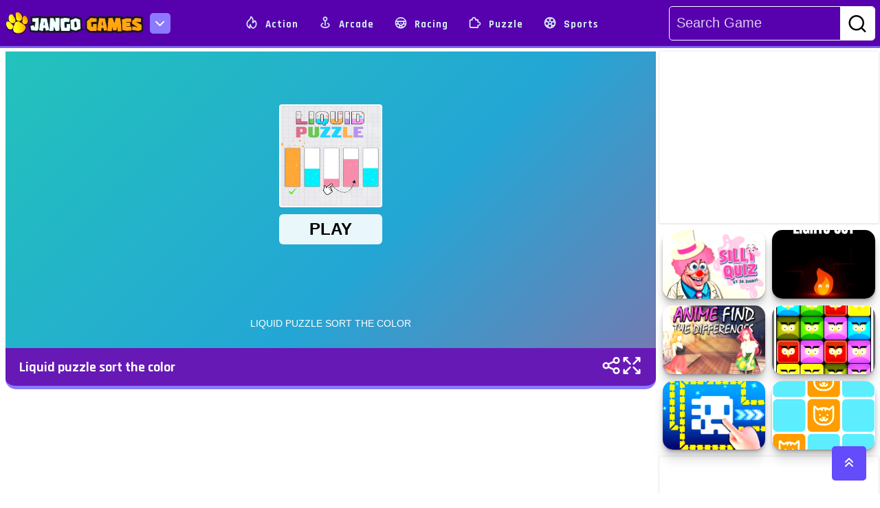

--- FILE ---
content_type: text/html; charset=UTF-8
request_url: https://jangogames.com/game/liquid-puzzle-sort-the-color
body_size: 12481
content:
<!DOCTYPE html>
<html lang="en">

<head>
    <meta charset="UTF-8">
    <meta name='robots' content='index, follow, max-image-preview:large, max-snippet:-1, max-video-preview:-1' />
    <meta http-equiv="X-UA-Compatible" content="IE=edge">
    <meta name="viewport" content="width=device-width, initial-scale=1.0">
    <meta property="og:title" content="Play thousands of free online games on Jango Games">
    <meta property="og:description"
        content="Play thousands of free online games on Jango Games. Find the best free games you will love to play. Play all your favorite games like puzzle games, word and trivia games, card games, multiplayer games and more.">
    <meta property="og:image"
        content="https://jangogames.com/assets/frontend/images/jangogames.com-play-online-games-og-image.jpg" />
    <meta property="og:url" content="https://jangogames.com/">
    <meta name="title" content=" Play thousands of free online games on Jango Games" />
    <meta name="description"
        content="Play thousands of free online games on Jango Games. Find the best free games you will love to play. Play all your favorite games like puzzle games, word and trivia games, card games, multiplayer games and more.">
    <meta name="keywords"
        content="Play Free Online Games, Jango Games, Gaming Experience, Action-Packed Games, Puzzle-Based Games, Multiplayer Games, free online games,for free online games,play for free online games,free online games to play,the best free online games, play to free online games, free online games no downloads, free online games best, no download free online games, free online games multiplayer, free online games shooting, free online games on pc, free online games to play with friends, free online games pc, free online games for pc, free online games 2 player, free online games escape, free online games math, minecraft for free online games, free online games arcade" />
    <meta name="twitter:card"
        content="https://jangogames.com/assets/frontend/images/jangogames.com-play-online-games-og-image.jpg">
    <meta name="twitter:title" content="Play thousands of free online games on Jango Games">
    <meta name="twitter:description"
        content="Play thousands of free online games on Jango Games. Find the best free games you will love to play. Play all your favorite games like puzzle games, word and trivia games, card games, multiplayer games and more">
    <meta name="twitter:url"
        content="https://jangogames.com/assets/frontend/images/jangogames.com-play-online-games-og-image.jpg">
    <meta name="twitter:card"
        content="Play thousands of free online games on Jango Games. Find the best free games you will love to play. Play all your favorite games like puzzle games, word and trivia games, card games, multiplayer games and more">
    <link rel="canonical" href="https://jangogames.com" />
        <meta property="og:title" content="Play free online games on Jangogames Liquid puzzle sort the color Games">
    <meta property="og:url" content="https://jangogames.com/game/liquid-puzzle-sort-the-color">
    <meta property="og:image"
         content="https://jangogames.com/uploads/Games/liquid-puzzle-sort-the-color.webp"  />
    <meta name="title" content=" Play free online games on Jangogames Liquid puzzle sort the color Games" />
    <meta name="description"
        content="Play thousands of free online games on Jango Games. Find the best free games you will love to play. Play all your favorite games like puzzle games, word and trivia games, card games, multiplayer games and more." />
    <link rel="canonical" href="https://jangogames.com/game/liquid-puzzle-sort-the-color" />
    <title>Play free online games on Jangogames Liquid puzzle sort the color Games</title>

    <link rel="shortcut icon" href="https://jangogames.com/assets/frontend/images/favicon/favicon.png" type="image/x-icon">

    <!-- ==========RAJDHANI GOOGLE FONT LINK========== -->
    <link rel="preload" href="https://fonts.googleapis.com/css2?family=Rajdhani:wght@300;400;500;600;700&display=swap"
        as="font" onload="this.onload=null; this.rel='stylesheet'; document.body.classList.add('fontLoaded')">
    </link>
    <!-- Defer loading non-critical CSS files -->
    <link rel="preload" as="style" href="https://cdn.jsdelivr.net/npm/bootstrap@5.2.3/dist/css/bootstrap.min.css"
        onload="this.onload=null;this.rel='stylesheet'">
    <noscript>
        <link rel="stylesheet" href="https://cdn.jsdelivr.net/npm/bootstrap@5.2.3/dist/css/bootstrap.min.css">
    </noscript>

    <link rel="preload" as="style"
        href="https://cdnjs.cloudflare.com/ajax/libs/OwlCarousel2/2.3.4/assets/owl.carousel.min.css"
        onload="this.onload=null;this.rel='stylesheet'">
    <noscript>
        <link rel="stylesheet"
            href="https://cdnjs.cloudflare.com/ajax/libs/OwlCarousel2/2.3.4/assets/owl.carousel.min.css">
    </noscript>

    <link rel="preload" as="style"
        href="https://cdnjs.cloudflare.com/ajax/libs/Swiper/10.3.1/swiper-bundle.min.css"
        onload="this.onload=null;this.rel='stylesheet'">
    <noscript>
        <link rel="stylesheet" href="https://cdnjs.cloudflare.com/ajax/libs/Swiper/10.3.1/swiper-bundle.min.css">
    </noscript>


    <link rel="preload" href="https://jangogames.com/assets/frontend/css/main.css" as="style"
        onload="this.onload=null;this.rel='stylesheet'">
    <noscript>
        <link rel="stylesheet" href="https://jangogames.com/assets/frontend/css/main.css">
    </noscript>

    <!-- ==========RESPONSIVE CSS LINK========== -->
    <!-- <link rel="stylesheet" href="https://jangogames.com/assets/frontend/css/responsive.css">-->
    <link rel="preload" href="https://jangogames.com/assets/frontend/css/responsive.css" as="style"
        onload="this.onload=null;this.rel='stylesheet'">
    <noscript>
        <link rel="stylesheet" href="https://jangogames.com/assets/frontend/css/responsive.css">
    </noscript>


    <!-- WG Connector Start -->
    <link rel="dns-prefetch" href="https://universal.wgplayer.com" />
    <script type="text/javascript" async>
        ! function(e, t) {
            a = e.createElement("script"), m = e.getElementsByTagName("script")[0], a.async = 1, a.src = t, a
                .fetchPriority = 'high', m.parentNode.insertBefore(a, m)
        }(document, "https://universal.wgplayer.com/tag/?lh=" + window.location.hostname + "&wp=" + window.location
            .pathname + "&ws=" + window.location.search);
    </script>
    <!-- WG Connector End -->





    <!-- Google Tag Manager -->
    <script>
        (function(w, d, s, l, i) {
            w[l] = w[l] || [];
            w[l].push({
                'gtm.start': new Date().getTime(),
                event: 'gtm.js'
            });
            var f = d.getElementsByTagName(s)[0],
                j = d.createElement(s),
                dl = l != 'dataLayer' ? '&l=' + l : '';
            j.async = true;
            j.src =
                'https://www.googletagmanager.com/gtm.js?id=' + i + dl;
            f.parentNode.insertBefore(j, f);
        })(window, document, 'script', 'dataLayer', 'GTM-MLWGDHQ');
    </script>
    <!-- End Google Tag Manager -->


    <!-- Google tag (gtag.js) -->
    <script async src="https://www.googletagmanager.com/gtag/js?id=AW-371751727"></script>
    <script>
        window.dataLayer = window.dataLayer || [];

        function gtag() {
            dataLayer.push(arguments);
        }
        gtag('js', new Date());

        gtag('config', 'AW-371751727');
    </script>


    <!-- Meta Pixel Code -->
    <script>
        ! function(f, b, e, v, n, t, s) {
            if (f.fbq) return;
            n = f.fbq = function() {
                n.callMethod ?
                    n.callMethod.apply(n, arguments) : n.queue.push(arguments)
            };
            if (!f._fbq) f._fbq = n;
            n.push = n;
            n.loaded = !0;
            n.version = '2.0';
            n.queue = [];
            t = b.createElement(e);
            t.async = !0;
            t.src = v;
            s = b.getElementsByTagName(e)[0];
            s.parentNode.insertBefore(t, s)
        }(window, document, 'script',
            'https://connect.facebook.net/en_US/fbevents.js');
        fbq('init', '638851951035308');
        fbq('track', 'PageView');
    </script>
    <noscript><img height="1" width="1" style="display:none"
            src="https://www.facebook.com/tr?id=638851951035308&ev=PageView&noscript=1" /></noscript>
    <!-- End Meta Pixel Code -->

</head>

<body>

    <!-- Google Tag Manager (noscript) -->
    <noscript><iframe src="https://www.googletagmanager.com/ns.html?id=GTM-MLWGDHQ" height="0" width="0"
            style="display:none;visibility:hidden"></iframe></noscript>
    <!-- End Google Tag Manager (noscript) -->





    <!-- ===================================== -->
<!-- HEADER PART START -->
<!-- ===================================== -->

<header id="header_area">
    <div class="container-fluid flex_navbar">
        <div id="logo">
            <div class="logo">
                <a href="https://jangogames.com"><img src="https://jangogames.com/assets/frontend/images/logo/jango-games-logo.png"
                        alt="jango-games-logo"></a>
            </div>
            <div class="dropdown ms-3">
                <button id="menu" aria-label="menu-icon"><i class="fas fa-chevron-down" id="icon_chevron"></i></button>
                <ul>
                    <li><a href="https://jangogames.com" title="Home" data-bs-toggle="tooltip"
                            data-bs-placement="top">Home</a>
                    </li>
                    <li><a href="https://jangogames.com/about" title="About" data-bs-toggle="tooltip"
                            data-bs-placement="top">About</a></li>
                    <li><a href="https://jangogames.com/privacypolicy" title="Privacy Policy" data-bs-toggle="tooltip"
                            data-bs-placement="top">Privacy Policy</a></li>
                    <li><a href="https://jangogames.com/terms" title="Terms & Condition" data-bs-toggle="tooltip"
                            data-bs-placement="top">Terms & Condition</a></li>
                    <li><a href="https://jangogames.com/contact-us" data-bs-toggle="tooltip" data-bs-placement="top"
                            title="Contact">Contact</a></li>
                    <li><a href="https://jangogames.com/all-tag" data-bs-toggle="tooltip" data-bs-placement="top"
                            title="Tags">Tags</a>
                    </li>
                    <li><a href="https://jangogames.com/all-category" data-bs-toggle="tooltip" data-bs-placement="top"
                            title="Cattegory">Cattegory</a></li>
                </ul>
            </div>
        </div>
        <nav class="nav">
            <ul class="navitem">
                                    <li><a href="https://jangogames.com/category/action" title="Action"><i
                                class="uil uil-fire"></i> Action</a></li>
                                    <li><a href="https://jangogames.com/category/arcade" title="Arcade"><i
                                class="uil uil-map-pin"></i> Arcade</a></li>
                                    <li><a href="https://jangogames.com/category/racing" title="Racing"><i
                                class="uil uil-streering"></i> Racing</a></li>
                                    <li><a href="https://jangogames.com/category/puzzle" title="Puzzle"><i
                                class="uil uil-puzzle-piece"></i> Puzzle</a></li>
                                    <li><a href="https://jangogames.com/category/sports" title="Sports"><i
                                class="uil uil-football"></i> Sports</a></li>
                            </ul>
        </nav>
        <div class="search-box">
            <form action="" method="GET">
                <div class="serarch_box">
                    <div class="search">
                        <div class="search_bar"><input type="text" name="search" id="searchInput"
                                placeholder="Search Game"></div>
                        <div class="search_btn"><button type="submit" aria-label="search-btn"><i class="uil uil-search"></i></button></div>
                    </div>
                </div>
            </form>
        </div>
        <div class="mobile_searchicon" id="toggleButton">
            <i class="uil uil-search"></i>
        </div>
        <div class="menu-btn">
            <div class="menu-btn-burger"></div>
        </div>
    </div>
    <div class="mobile_menu">
        <div class="single_nav">
            <ul>
                <li><a href="moregames.html" title="Action"><i class="uil uil-fire"></i> Action</a></li>
                <li><a href="moregames.html" title="Adventure"> <i class="fas fa-hiking"></i> Adventure</a></li>
                <li><a href="moregames.html" title="Arcade"><i class="uil uil-map-pin"></i> Arcade</a></li>
                <li><a href="moregames.html" title="Io games"><i class="uil uil-user-plus"></i> Io Games</a></li>
            </ul>
        </div>
        <div class="single_nav">
            <ul>
                <li><a href="moregames.html" title="Multiplayer"> <i class="uil uil-users-alt"></i>
                        Multiplayer</a></li>
                <li><a href="moregames.html" title="Racing"> <i class="fas fa-biking"></i> Racing</a></li>
                <li><a href="moregames.html" title="Shooting"><i class="uil uil-crosshair-alt"></i> Shooting</a>
                </li>
                <li><a href="moregames.html" title="HyperCasual"><i class="uil uil-redo"></i> HyperCasual</a>
                </li>
            </ul>
        </div>
        <div class="single_nav">
            <ul>
                <li><a href="moregames.html" title="Classics"> <i class="uil uil-dice-five"></i> Classics</a>
                </li>
                <li><a href="moregames.html" title="Clicker"><i class="fas fa-mouse-pointer"></i> Clicker</a>
                </li>
                <li><a href="moregames.html" title="Beauty"><i class="uil uil-flower"></i> Beauty</a></li>
                <li><a href="moregames.html" title="Sports"><i class="uil uil-football"></i> Sports</a></li>
            </ul>
        </div>
        <div class="single_nav">
            <ul>
                <li><a href="moregames.html" title="Strategy"><i class="fas fa-chess-knight"></i> Strategy </a>
                </li>
                <li><a href="moregames.html" title="Puzzle"><i class="fas fa-puzzle-piece"></i> Puzzle</a></li>
                <li><a href="moregames.html" title="Soccer"><i class="uil uil-football-american"></i> Soccer</a>
                </li>
                <li><a href="moregames.html" title="Cooking"> <i class="uil uil-utensils"></i> Cooking </a></li>
            </ul>
        </div>
        <div class="single_nav d-lg-block d-none">
            <ul>
                <li><a href="moregames.html" title="BabyHazel"><i class="uil uil-kid"></i> BabyHazel </a></li>
                <li><a href="moregames.html" title="Junior"><i class="uil uil-grin"></i> Junior </a></li>
                <li><a href="moregames.html" title="Educational"><i class="uil uil-book-alt"></i> Educational</a>
                </li>
                <li><a href="moregames.html" title="Stickman"><i class="fas fa-user-ninja"></i> Stickman</a></li>
            </ul>
        </div>
    </div>
</header>
<button id="scrollTop" aria-label="scroll-top" onclick="topScroll()" class="sm-hide"><i
        class="fas fa-angle-double-up"></i></button>
<!-- ===================================== -->
<!-- HEADER PART END -->
<!-- ===================================== -->

<!-- ===================================== -->
<!-- COOKIBOX PART START  -->
<!-- =====================================
    <div class="container-fluid">
        <div class="cookie-container">
            <h2>Terms & Condition</h2>
            <p>We use cookies in this website to give you the best experience on your site and show you relevant ads. To
                find out more, our <a href="privacypolicy.html">Privacy Policy</a> and <a href="#">Terms &
                    Condition</a></p>
            <p>Lorem ipsum, dolor sit amet consectetur adipisicing elit. Magnam, vitae quis? Iste harum, necessitatibus,
                et voluptates vitae, quod explicabo assumenda vero sint soluta alias officia.</p>
            <button class="primary_btn" id="cookies_btn">Accept All Cookies</button>
        </div>
    </div>
    <!-- ===================================== -->
<!-- COOKIBOX PART END  -->
<!-- ===================================== -->


<!-- ===================================== -->
<!-- HEADER PART END -->
<!-- ===================================== -->

        <!-- ===================================== -->
    <!-- PLAYGROUND PART START -->
    <!-- ===================================== -->
    <section id="playground">
        <div class="container-fluid">
            <div class="row gx-3">

                <!-- left top sidebar -->
                <div class="col-xxl-2 col-xl-2 col-lg-2 left_side">
                    <div class="row gx-3">
                        <div class="square_add">

                        </div>
                                                    <div class="col-lg-6 col-md-6 col-sm-12 mb-3">
                                <div class="relatedgames sm-hide">
                                    <div class="gameImg gamereset">
                                        <a href="https://jangogames.com/game/story-teller"
                                            title="Story Teller">
                                                                                            <img src="https://jangogames.com/uploads/Games/story-teller.webp"
                                                    alt="Story Teller - Play Free Best Puzzle Online Game on JangoGames.com">
                                                                                    </a>
                                        <div class="gameImg_content contentreset">
                                            <a href="https://jangogames.com/game/story-teller"
                                                title="Story Teller">Story Teller
                                            </a>
                                        </div>
                                    </div>
                                </div>
                            </div>
                                                    <div class="col-lg-6 col-md-6 col-sm-12 mb-3">
                                <div class="relatedgames sm-hide">
                                    <div class="gameImg gamereset">
                                        <a href="https://jangogames.com/game/jungle-highway-escape"
                                            title="Jungle Highway Escape">
                                                                                            <img src="https://jangogames.com/uploads/Games/jungle-highway-escape.webp"
                                                    alt="Jungle Highway Escape - Play Free Best Puzzle Online Game on JangoGames.com">
                                                                                    </a>
                                        <div class="gameImg_content contentreset">
                                            <a href="https://jangogames.com/game/jungle-highway-escape"
                                                title="Jungle Highway Escape">Jungle Highway Escape
                                            </a>
                                        </div>
                                    </div>
                                </div>
                            </div>
                                                    <div class="col-lg-6 col-md-6 col-sm-12 mb-3">
                                <div class="relatedgames sm-hide">
                                    <div class="gameImg gamereset">
                                        <a href="https://jangogames.com/game/4x4-xmas"
                                            title="4x4 Xmas">
                                                                                            <img src="https://jangogames.com/uploads/Games/4x4-xmas.webp"
                                                    alt="4x4 Xmas - Play Free Best Puzzle Online Game on JangoGames.com">
                                                                                    </a>
                                        <div class="gameImg_content contentreset">
                                            <a href="https://jangogames.com/game/4x4-xmas"
                                                title="4x4 Xmas">4x4 Xmas
                                            </a>
                                        </div>
                                    </div>
                                </div>
                            </div>
                                                    <div class="col-lg-6 col-md-6 col-sm-12 mb-3">
                                <div class="relatedgames sm-hide">
                                    <div class="gameImg gamereset">
                                        <a href="https://jangogames.com/game/c4arena"
                                            title="c4arena">
                                                                                            <img src="https://jangogames.com/uploads/Games/c4arena.webp"
                                                    alt="c4arena - Play Free Best Puzzle Online Game on JangoGames.com">
                                                                                    </a>
                                        <div class="gameImg_content contentreset">
                                            <a href="https://jangogames.com/game/c4arena"
                                                title="c4arena">c4arena
                                            </a>
                                        </div>
                                    </div>
                                </div>
                            </div>
                                                    <div class="col-lg-6 col-md-6 col-sm-12 mb-3">
                                <div class="relatedgames sm-hide">
                                    <div class="gameImg gamereset">
                                        <a href="https://jangogames.com/game/cozy-garden-idle"
                                            title="Cozy Garden Idle">
                                                                                            <img src="https://jangogames.com/uploads/Games/cozy-garden-idle.webp"
                                                    alt="Cozy Garden Idle - Play Free Best Puzzle Online Game on JangoGames.com">
                                                                                    </a>
                                        <div class="gameImg_content contentreset">
                                            <a href="https://jangogames.com/game/cozy-garden-idle"
                                                title="Cozy Garden Idle">Cozy Garden Idle
                                            </a>
                                        </div>
                                    </div>
                                </div>
                            </div>
                                                    <div class="col-lg-6 col-md-6 col-sm-12 mb-3">
                                <div class="relatedgames sm-hide">
                                    <div class="gameImg gamereset">
                                        <a href="https://jangogames.com/game/matching-pattern"
                                            title="Matching Pattern">
                                                                                            <img src="https://jangogames.com/uploads/Games/matching-pattern.webp"
                                                    alt="Matching Pattern - Play Free Best Puzzle Online Game on JangoGames.com">
                                                                                    </a>
                                        <div class="gameImg_content contentreset">
                                            <a href="https://jangogames.com/game/matching-pattern"
                                                title="Matching Pattern">Matching Pattern
                                            </a>
                                        </div>
                                    </div>
                                </div>
                            </div>
                                                <!----ads left sidebar--------->
                        <div class="square_add">

                        </div>
                    </div>
                </div>
                <!-- end left sidebar -->

                <!---game play----->
                <div class="col-xxl-8 col-xl-9 col-lg-8 ">
                    <div class="playground spaces">
                                                                                <iframe src="https://html5.gamedistribution.com/0de94567c7b740f0916619e811e7f1db/?gd_sdk_referrer_url=https:/jangogames.com/game/liquid-puzzle-sort-the-color" width="100%" height="100%" scrolling="none"
                                frameborder="0" id="fullScreen"></iframe>
                                                <div class="playground_sidepannel">
                            <div class="game_name">
                                <a href="https://jangogames.com/game/liquid-puzzle-sort-the-color">Liquid puzzle sort the color</a>
                            </div>
                            <div class="icons d-flex">
                                <div class="share_icon">
                                    <a href="#" id="share" title="Share" data-bs-toggle="tooltip"
                                        data-bs-placement="top"><i class="uil uil-share-alt"></i></a>
                                </div>

                                <div class="expand_icon">
                                    <a href="#" id="openScreen" title="Fullscreen" data-bs-toggle="tooltip"
                                        data-bs-placement="top"><i class="uil uil-expand-arrows-alt"></i></a>
                                </div>
                            </div>
                        </div>
                        <div class="socail_container">
                            <div class="close_icon"><i class="uil uil-times"></i></div>
                            <div class="socail_share">
                                <h2 class="py-5 text-center">Share on Socail Media</h2>
                                <div class="share-buttons">
                                    <a href="https://www.facebook.com/sharer/sharer.php?u=https://jangogames.com/game/liquid-puzzle-sort-the-color"
                                        class="icons"> <img src="https://jangogames.com/assets/frontend/images/icon/facebook.png"
                                            alt="naptechgames-facebook"></a>
                                    <a href="https://twitter.com/intent/tweet?text=Default+share+text&amp;url=https://jangogames.com/game/liquid-puzzle-sort-the-color"
                                        class="icons"> <img src="https://jangogames.com/assets/frontend/images/icon/twitter.png"
                                            alt="naptechgames-twitter"></a>
                                    <a href="https://wa.me/?text=https://jangogames.com/game/liquid-puzzle-sort-the-color" class="icons"> <img
                                            src="https://jangogames.com/assets/frontend/images/icon/whatsapp.png"
                                            alt="naptechgames-whatsapp"></a>
                                    <a href="https://www.linkedin.com/sharing/share-offsite?mini=true&amp;url=https://jangogames.com/game/liquid-puzzle-sort-the-color"
                                        class="icons"> <img src="https://jangogames.com/assets/frontend/images/icon/linkedin.png"
                                            alt="naptechgames-linkedin"></a>
                                    <a href="https://www.reddit.com/submit?title=Default+share+text&amp;url=https://jangogames.com/game/liquid-puzzle-sort-the-color"
                                        class="icons"> <img src="https://jangogames.com/assets/frontend/images/icon/reddit.png"
                                            alt="naptechgames-reddit"></a>
                                </div>
                                <div class="copy_link">
                                    <input type="text" value="https://jangogames.com/game/liquid-puzzle-sort-the-color" id="copyLinkInput" readonly>
                                    <button class="copybtn" onclick="copyLink()">Copy Link</button>
                                </div>
                            </div>
                        </div>
                    </div>
                    <div class="row mt-60">
                        <div class="col-md-12">
                            <div class="add_h sm-hide">

                            </div>
                        </div>
                    </div>
                </div>
                <!---end game play----->

                <!--- start right top sidebar---->
                <div class="col-xxl-2 col-xl-3 col-lg-4 right_side sm-hide">
                    <div class="row gx-3">
                        <div class="square_add">

                        </div>
                                                    <div class="col-lg-6 col-md-3 col-sm-2 mb-3">
                                <div class="relatedgames sm-hide">
                                    <div class="gameImg gamereset">
                                        <a href="https://jangogames.com/game/silly-quiz"
                                            title="Silly Quiz">
                                                                                            <img src="https://jangogames.com/uploads/Games/silly-quiz.webp"
                                                    alt="Silly Quiz - Play Free Best Puzzle Online Game on JangoGames.com">
                                                                                    </a>
                                        <div class="gameImg_content contentreset">
                                            <a href="https://jangogames.com/game/silly-quiz"
                                                title="Silly Quiz">Silly Quiz
                                            </a>
                                        </div>
                                    </div>
                                </div>
                            </div>
                                                    <div class="col-lg-6 col-md-3 col-sm-2 mb-3">
                                <div class="relatedgames sm-hide">
                                    <div class="gameImg gamereset">
                                        <a href="https://jangogames.com/game/lights-out"
                                            title="Lights Out">
                                                                                            <img src="https://jangogames.com/uploads/Games/lights-out.webp"
                                                    alt="Lights Out - Play Free Best Puzzle Online Game on JangoGames.com">
                                                                                    </a>
                                        <div class="gameImg_content contentreset">
                                            <a href="https://jangogames.com/game/lights-out"
                                                title="Lights Out">Lights Out
                                            </a>
                                        </div>
                                    </div>
                                </div>
                            </div>
                                                    <div class="col-lg-6 col-md-3 col-sm-2 mb-3">
                                <div class="relatedgames sm-hide">
                                    <div class="gameImg gamereset">
                                        <a href="https://jangogames.com/game/anime-find-the-differences"
                                            title="Anime Find The Differences">
                                                                                            <img src="https://jangogames.com/uploads/Games/anime-find-the-differences.webp"
                                                    alt="Anime Find The Differences - Play Free Best Puzzle Online Game on JangoGames.com">
                                                                                    </a>
                                        <div class="gameImg_content contentreset">
                                            <a href="https://jangogames.com/game/anime-find-the-differences"
                                                title="Anime Find The Differences">Anime Find The Differences
                                            </a>
                                        </div>
                                    </div>
                                </div>
                            </div>
                                                    <div class="col-lg-6 col-md-3 col-sm-2 mb-3">
                                <div class="relatedgames sm-hide">
                                    <div class="gameImg gamereset">
                                        <a href="https://jangogames.com/game/angry-owls"
                                            title="Angry Owls">
                                                                                            <img src="https://jangogames.com/uploads/Games/angry-owls.webp"
                                                    alt="Angry Owls - Play Free Best Puzzle Online Game on JangoGames.com">
                                                                                    </a>
                                        <div class="gameImg_content contentreset">
                                            <a href="https://jangogames.com/game/angry-owls"
                                                title="Angry Owls">Angry Owls
                                            </a>
                                        </div>
                                    </div>
                                </div>
                            </div>
                                                    <div class="col-lg-6 col-md-3 col-sm-2 mb-3">
                                <div class="relatedgames sm-hide">
                                    <div class="gameImg gamereset">
                                        <a href="https://jangogames.com/game/tomb-of-the-mask-online"
                                            title="Tomb of the Mask Online">
                                                                                            <img src="https://jangogames.com/uploads/Games/tomb-of-the-mask-online.webp"
                                                    alt="Tomb of the Mask Online - Play Free Best Puzzle Online Game on JangoGames.com">
                                                                                    </a>
                                        <div class="gameImg_content contentreset">
                                            <a href="https://jangogames.com/game/tomb-of-the-mask-online"
                                                title="Tomb of the Mask Online">Tomb of the Mask Online
                                            </a>
                                        </div>
                                    </div>
                                </div>
                            </div>
                                                    <div class="col-lg-6 col-md-3 col-sm-2 mb-3">
                                <div class="relatedgames sm-hide">
                                    <div class="gameImg gamereset">
                                        <a href="https://jangogames.com/game/puzzle-brain"
                                            title="Puzzle Brain">
                                                                                            <img src="https://jangogames.com/uploads/Games/puzzle-brain.webp"
                                                    alt="Puzzle Brain - Play Free Best Puzzle Online Game on JangoGames.com">
                                                                                    </a>
                                        <div class="gameImg_content contentreset">
                                            <a href="https://jangogames.com/game/puzzle-brain"
                                                title="Puzzle Brain">Puzzle Brain
                                            </a>
                                        </div>
                                    </div>
                                </div>
                            </div>
                                                <div class="square_add">

                        </div>

                    </div>
                </div>
                <!--- end right top sidebar---->


            </div>
        </div>
    </section>
    <!-- ===================================== -->
    <!-- PLAYGROUND PART END -->
    <!-- ===================================== -->


    <!-- ===================================== -->
    <!-- VIDEO WALTKTHROUGH PART START -->
    <!-- ===================================== -->
    
    <!-- ===================================== -->
    <!-- VIDEO WALTKTHROUGH PART END -->
    <!-- ===================================== -->

    <!-- ===================================== -->
    <!--  GAMES CONTENT PART START -->
    <!-- ===================================== -->
    <section id="homepageContent" class="pb-5">
        <div class="container-fluid">

            <div class="row">
                <div class="col-md-12">
                    <h1 class=" content_title--fullwidth text-left text-light p-3 sm-hide"
                        style="border-radius:10px 10px 0 0; position:relative; "> <i
                            class="fas fa-arrow-circle-right"></i> &nbsp; Game Description</h1>
                    <div class="Content_wrapper pl-5 pt-5">
                        <div class="row">
                            <div class="col-md-10">
                                <div class="inner_content" id="content">
                                    <main>
                                        <article>
                                            <h2>Liquid puzzle sort the color</h2>
                                            <p>
                                                Liquid Puzzle is a fun and addictive puzzle game. Sort the colored water in the glasses to keep only one color per glass.

Liquid Puzzle, is a very simple game to play (you can play with only one finger) but also super fun to play. You have numerous unique levels to resolve and enjoy hours of pure pleasure.
                                            </p>
                                            
                                            <div class="game_genre mt-5">
                                                <div class="game_genre-box" id="genreBx">
                                                    <div class="game_genre-box-title">
                                                        <h2>Related Categories & Tags
                                                        </h2>
                                                    </div>
                                                    <div class="game_genre-box-icon">
                                                        <i class="fas fa-chevron-down" id="genreIcon"></i>
                                                    </div>
                                                    <div class="game_genre-items" id="genreItem">
                                                        <h3>Categories</h3>
                                                        <ul>
                                                                                                                            <li><a
                                                                        class="genreItem">Puzzle</a>
                                                                </li>
                                                            
                                                        </ul>
                                                        <h3>Tags</h3>
                                                        <ul>
                                                                                                                            <li><a class="genreItem">logic</a>
                                                                </li>
                                                                                                                            <li><a class="genreItem">arcade</a>
                                                                </li>
                                                                                                                    </ul>
                                                    </div>

                                                </div>
                                            </div>


                                    </main>

                                </div>

                            </div>
                            <div class="col-md-2">
                                <div class="content_img">
                                    <div class="swiper mySwiper2">
                                        <div class="swiper-wrapper">
                                            <div class="swiper-slide">
                                                <a href="https://jangogames.com/game/liquid-puzzle-sort-the-color">
                                                                                                            <img src="" alt="" />
                                                                                                    </a>
                                            </div>
                                        </div>
                                        <div class="swiper-pagination"></div>
                                    </div>
                                </div>
                                
                            </div>
                        </div>
                        
                    </div>

                    <div class="bottom_bar">
                        <div class="bottom_bar-bar"></div>
                        <div class="see_more">
                            <a class="see_more-btn"><i class="fas fa-chevron-down"></i> See More </a>
                        </div>
                    </div>

                </div>
            </div>
        </div>

    </section>
    <!-- ===================================== -->
    <!--  GAMES CONTENT PART END -->
    <!-- ===================================== -->



    <script>
        // ====================
        // GENRE BOX ACTIVATION
        // ====================

        var socailContainer = document.querySelector(".socail_container");
        var shareBtn = document.querySelector("#share");
        var closeIcon = document.querySelector(".close_icon");

        shareBtn.addEventListener("click", () => {
            socailContainer.classList.add("active");
        });

        closeIcon.addEventListener("click", () => {
            socailContainer.classList.remove("active");
        });

        function copyLink() {
            const copyLinkInput = document.getElementById('copyLinkInput');
            copyLinkInput.select();
            document.execCommand('copy');
        }

        $(document).ready(function() {
            $("#genreBx").click(function() {
                $("#genreItem").toggleClass("active");
                $("#genreIcon").toggleClass("fa-chevron-up");
            });
        });
    </script>

    <!-- ===================================== -->
    <!-- FOOTER  START -->
    <!-- ===================================== -->
    <footer id="footer_area" class="mt-5 sm-hide">

        <div class="footer-wave-box">
            <div class="footer-wave footer-animation"></div>
        </div>
        <div class="water_drop">
            <img src="https://jangogames.com/assets/frontend/images/footer/water_drop.png" alt="">
            <img src="https://jangogames.com/assets/frontend/images/footer/water_drop.png" alt="">
            <img src="https://jangogames.com/assets/frontend/images/footer/water_drop.png" alt="">
            <img src="https://jangogames.com/assets/frontend/images/footer/water_drop.png" alt="">
            <img src="https://jangogames.com/assets/frontend/images/footer/water_drop.png" alt="">
            <img src="https://jangogames.com/assets/frontend/images/footer/water_drop.png" alt="">
            <img src="https://jangogames.com/assets/frontend/images/footer/water_drop.png" alt="">
            <img src="https://jangogames.com/assets/frontend/images/footer/water_drop.png" alt="">
            <img src="https://jangogames.com/assets/frontend/images/footer/water_drop.png" alt="">
            <img src="https://jangogames.com/assets/frontend/images/footer/water_drop.png" alt="">
            <img src="https://jangogames.com/assets/frontend/images/footer/water_drop.png" alt="">
            <img src="https://jangogames.com/assets/frontend/images/footer/water_drop.png" alt="">
            <img src="https://jangogames.com/assets/frontend/images/footer/water_drop.png" alt="">
            <img src="https://jangogames.com/assets/frontend/images/footer/water_drop.png" alt="">
            <img src="https://jangogames.com/assets/frontend/images/footer/water_drop.png" alt="">
        </div>

        <div class="main">
            <div class="footer">
                <div class="row justify-content-center g-0">
                    <div class="col-xl-3 col-md-4 mb-3  offset-xl-1">
                        <div class="footer_logo">
                            <h4><a href="index.html" aria-labelledby="footer-logo"><img src="https://jangogames.com/assets/frontend/images/logo/jango-games-logo.png" alt=""
                                        class="img-fluid"></a></h4>
                            <p class="mt-5 pe-5  logo-text">Play Free Games | Play Online | Jangogames.com
                                Play Millions of free online games on Jango Games. Find the best free games you will
                                love to play. Play all your favorite games like puzzle games, word and trivia games,
                                card games, multiplayer games and more.
                            </p>

                        </div>
                    </div>
                    <div class="col-xl-2 col-md-4 mb-3 ps-4">
                        <div class="our_sites">
                            <h2>Our Sites </h2>
                            <ul>

                                <li><a href="https://naptechgames.com/" target="_blank"><i
                                            class="fas fa-chevron-right"></i> NapTech Games</a></li>
                                <li><a href="https://taptorun.com/" target="_blank"><i
                                            class="fas fa-chevron-right"></i> TapToRun</a></li>
                                 <li><a href="https://taptohit.com/" target="_blank"><i
                                            class="fas fa-chevron-right"></i> TapToHit</a></li>
                                <li><a href="https://peggygames.com/" target="_blank"><i
                                            class="fas fa-chevron-right"></i> Peggy Games</a></li>
                            </ul>
                        </div>
                    </div>
                    <div class="col-xl-2 col-md-4 mb-3 ps-4">
                        <div class="quick_links">
                            <h2>Quick Links</h2>
                            <ul>
                                <li><a href="https://jangogames.com"><i class="fas fa-chevron-right"></i> Home</a></li>
                                <li><a href="https://jangogames.com/about"><i class="fas fa-chevron-right"></i> About</a></li>
                                  <li><a href="https://jangogames.com/blogs"><i class="fas fa-chevron-right"></i> Blogs</a></li>
                                <li><a href="https://jangogames.com/privacypolicy"><i class="fas fa-chevron-right"></i> Privacy &
                                        Policy</a></li>
                                <li><a href="https://jangogames.com/terms"><i class="fas fa-chevron-right"></i> Terms &
                                        Conditions</a></li>
                                <li><a href="https://jangogames.com/contact-us"><i class="fas fa-chevron-right"></i> Contact</a>
                                </li>

                            </ul>
                        </div>
                    </div>
                    <div class="col-xl-2 col-md-4 mb-3 ps-4">
                        <div class="games_cattegories">
                            <h2>Cattegories</h2>
                            <ul>
                                                                    <li><a href="https://jangogames.com/category/action"><i class="fas fa-chevron-right"></i> Action</a></li>
                                                                    <li><a href="https://jangogames.com/category/arcade"><i class="fas fa-chevron-right"></i> Arcade</a></li>
                                                                    <li><a href="https://jangogames.com/category/racing"><i class="fas fa-chevron-right"></i> Racing</a></li>
                                                                    <li><a href="https://jangogames.com/category/puzzle"><i class="fas fa-chevron-right"></i> Puzzle</a></li>
                                                                    <li><a href="https://jangogames.com/category/sports"><i class="fas fa-chevron-right"></i> Sports</a></li>
                                                            </ul>
                        </div>
                    </div>
                    <div class="col-xl-2 col-md-4 mb-3 ps-4">
                        <div class="Contact_part">
                            <h2>Contact</h2>

                            <div class="info_part">
                                <ul>
                                    <li><a href="tel: +447407113033 "><i class="uil uil-phone"></i> +447407113033
                                        </a></li>
                                    <li><a href="mailto:contact@jangogames.com"><i class="uil uil-envelope-alt"></i>
                                            contact@jangogames.com</a></li>

                                </ul>
                                <div class="download_app mt-5">
                                <a href="https://play.google.com/store/apps/details?id=com.jangogames.instant.play.games"
                                    target="_blank"> <img src="https://jangogames.com/assets/frontend/images/get_app.png"
                                        alt="Google-Playstore-logo"></a>
                            </div>
                            </div>

                        </div>
                    </div>
                    <div class="bar"></div>
                    <div class="col-md-12">
                        <div class="footer-socail">

                            <a href="https://www.facebook.com/jangogames.io" aria-labelledby="Jangogames Facebook" target="_blank" style="--i:#4267B2;"><i
                                    class="fab fa-facebook-f"></i></a>

                            <a href="https://www.youtube.com/channel/UCFUH0BIoLJfOpl3blGGpumg"  aria-labelledby="Jangogames Youtube" target="_blank" style="--i:#FF0000;"><i
                                    class="uil uil-youtube"></i></a>

                            <a href="https://twitter.com/games_jango"  aria-labelledby="Jangogame Twitter" target="_blank" style="--i:#1DA1F2;"><i
                                    class="fab fa-twitter"></i></a>

                            <a href="https://www.pinterest.co.uk/jango_games"  aria-labelledby="Jangogame Facebook" target="_blank" style="--i:#E60023;"><i
                                    class="fab fa-pinterest-p"></i></a>

                            <a href="https://www.linkedin.com/showcase/jango-games" aria-labelledby="Jangogame Linkedin" target="_blank" style="--i:#0072b1;"><i
                                    class="fab fa-linkedin-in"></i></a>

                            <a href="https://www.instagram.com/jangogames.io" aria-labelledby="Jangogame Instagram" target="_blank" style="--i:#c72d8d;"><i
                                    class="fab fa-instagram"></i></a>

                            <a href="https://discord.gg/9nwpYGG7yj" aria-labelledby="Jangogame Discord" target="_blank" style="--i:#5865F2;"><i
                                    class="fab fa-discord"></i></a>

                            <a href="https://www.reddit.com/r/jangogames" aria-labelledby="Jangogame Reddit" target="_blank" style="--i:#f34101;"><i
                                    class="fab fa-reddit-alien"></i></a>

                            <a href="https://www.tiktok.com/@jangogames.io" aria-labelledby="Jangogame Tiktok" target="_blank" style="--i:#EE1D52;"><i
                                    class="fab fa-tiktok"></i></a>

                            <a href="https://chat.whatsapp.com/LFmmvCzFs4YHwlJ2K4DUpU" aria-labelledby="Jangogame Whatsapp" target="_blank" style="--i:#25D366;"><i
                                    class="fab fa-whatsapp"></i></a>

                            <a href="https://t.me/jangogamesio" aria-labelledby="Jangogame Telegram" target="_blank" style="--i:#0088cc;"><i
                                    class="fab fa-telegram-plane"></i></a>

                         <!---   <a href="" target="_blank" style="--i:#c7c421;"><i
                                    class="fab fa-snapchat-ghost"></i></a> -->



                        </div>
                    </div>
                </div>

            </div>
        </div>
        </div>
    </footer>
    <!-- ===================================== -->
    <!-- FOOTER  END -->
    <!-- ===================================== -->
    <script>
        //<![CDATA[
        // Lazy Load
        (function(a) {
            a.fn.lazyload = function(b) {
                var c = {
                    threshold: 0,
                    failurelimit: 0,
                    event: "scroll",
                    effect: "show",
                    container: window
                };
                if (b) {
                    a.extend(c, b)
                }
                var d = this;
                if ("scroll" == c.event) {
                    a(c.container).bind("scroll", function(b) {
                        var e = 0;
                        d.each(function() {
                            if (a.abovethetop(this, c) || a.leftofbegin(this, c)) {} else if (!a
                                .belowthefold(this, c) && !a.rightoffold(this, c)) {
                                a(this).trigger("appear")
                            } else {
                                if (e++ > c.failurelimit) {
                                    return false
                                }
                            }
                        });
                        var f = a.grep(d, function(a) {
                            return !a.loaded
                        });
                        d = a(f)
                    })
                }
                this.each(function() {
                    var b = this;
                    if (undefined == a(b).attr("original")) {
                        a(b).attr("original", a(b).attr("src"))
                    }
                    if ("scroll" != c.event || undefined == a(b).attr("src") || c.placeholder == a(b).attr(
                            "src") || a.abovethetop(b, c) || a.leftofbegin(b, c) || a.belowthefold(b, c) ||
                        a.rightoffold(b, c)) {
                        if (c.placeholder) {
                            a(b).attr("src", c.placeholder)
                        } else {
                            a(b).removeAttr("src")
                        }
                        b.loaded = false
                    } else {
                        b.loaded = true
                    }
                    a(b).one("appear", function() {
                        if (!this.loaded) {
                            a("<img />").bind("load", function() {
                                a(b).hide().attr("src", a(b).attr("original"))[c.effect](c
                                    .effectspeed);
                                b.loaded = true
                            }).attr("src", a(b).attr("original"))
                        }
                    });
                    if ("scroll" != c.event) {
                        a(b).bind(c.event, function(c) {
                            if (!b.loaded) {
                                a(b).trigger("appear")
                            }
                        })
                    }
                });
                a(c.container).trigger(c.event);
                return this
            };
            a.belowthefold = function(b, c) {
                if (c.container === undefined || c.container === window) {
                    var d = a(window).height() + a(window).scrollTop()
                } else {
                    var d = a(c.container).offset().top + a(c.container).height()
                }
                return d <= a(b).offset().top - c.threshold
            };
            a.rightoffold = function(b, c) {
                if (c.container === undefined || c.container === window) {
                    var d = a(window).width() + a(window).scrollLeft()
                } else {
                    var d = a(c.container).offset().left + a(c.container).width()
                }
                return d <= a(b).offset().left - c.threshold
            };
            a.abovethetop = function(b, c) {
                if (c.container === undefined || c.container === window) {
                    var d = a(window).scrollTop()
                } else {
                    var d = a(c.container).offset().top
                }
                return d >= a(b).offset().top + c.threshold + a(b).height()
            };
            a.leftofbegin = function(b, c) {
                if (c.container === undefined || c.container === window) {
                    var d = a(window).scrollLeft()
                } else {
                    var d = a(c.container).offset().left
                }
                return d >= a(b).offset().left + c.threshold + a(b).width()
            };
            a.extend(a.expr[":"], {
                "below-the-fold": "$.belowthefold(a, {threshold : 0, container: window})",
                "above-the-fold": "!$.belowthefold(a, {threshold : 0, container: window})",
                "right-of-fold": "$.rightoffold(a, {threshold : 0, container: window})",
                "left-of-fold": "!$.rightoffold(a, {threshold : 0, container: window})"
            })
        })(jQuery);
        $(function() {
            $("img").lazyload({
                placeholder: "https://1.bp.blogspot.com/-Qg5bi1ZtDdM/VZ5nHAyYBqI/AAAAAAAAChE/exGnasO4oyk/s1/arlinadesign.gif",
                effect: "fadeIn",
                threshold: "-50"
            })
        });
        //]]>
    </script>



    <!-- ==========JS HERE========== -->
    <!-- ==========MAIN JQUREY LINK========== -->
    <script src="https://cdn.jsdelivr.net/gh/jquery/jquery@3.6.4/dist/jquery.min.js"></script>
    <!-- ==========LORD  ICON JS ========== -->
    <script async src="https://cdn.lordicon.com/xdjxvujz.js"></script>
    <!-- ==========BOOTSTARP JS========== -->
    <script src="https://cdn.jsdelivr.net/npm/bootstrap@5.2.3/dist/js/bootstrap.min.js"></script>
    <!-- ==========OWL CAROUSEL  JS========== -->
    <script src="https://cdnjs.cloudflare.com/ajax/libs/OwlCarousel2/2.3.4/owl.carousel.min.js"></script>
    <!-- ==========SWIPER SLIDER JS ========== -->
    <script src="https://cdnjs.cloudflare.com/ajax/libs/Swiper/10.3.1/swiper-bundle.min.js"></script>
    <!-- ==========GLIGHTBOX JS ========== -->
    <script src="https://jangogames.com/assets/frontend/vendors/glightbox/js/glightbox.min.js"></script>
    <!-- ==========CUSTOM JS ========== -->
    <script src="https://jangogames.com/assets/frontend/js/app.js"></script>
        <script>
        // ======================================
        // COOKIES ACTIVATION CODE
        // ======================================

        // const cookieContainer = document.querySelector(".cookie-container");
        // const cookieBtn = document.querySelector("#cookies_btn");

        // cookieBtn.addEventListener("click", () => {
        //     cookieContainer.classList.remove("active");
        //     localStorage.setItem("cookieBannerDisplayed", "true");
        // });

        // setTimeout(() => {
        //     if (!localStorage.getItem("cookieBannerDisplayed"))
        //         cookieContainer.classList.add("active");
        // }, 100);
        // ================================
        // SWIPER 3
        // ================================

        var myswiper3 = new Swiper(".mySwiper3", {
            effect: "coverflow",
            grabCursor: true,
            centeredSlides: true,
            slidesPerView: "auto",
            centeredSlides: true,
            loop: true,
            initialSlide: 1,
            coverflowEffect: {
                rotate: 0,
                stretch: 0,
                depth: 30,
                modifier: 5,
                initialSlide: 5,
                slideShadows: true,
            },

        });

        // ======================================
        // GLIGHTBOX
        // ======================================
        const lightbox = GLightbox({
            touchNavigation: true,
            loop: true,
            autoplayVideos: true,
        });


        VanillaTilt.init(document.querySelectorAll(".cattegoryBx", ".tagCard", ), {
            max: 25,
            speed: 1000,
            reverse: true,
            glare: true,
            "max-glare": 1,
            maxTilt: 20,
            perspective: 1000, // Transform perspective, the lower the more extreme the tilt gets.
            easing: "cubic-bezier(.01,.18,.52,.09)", // Easing on enter/exit.
            scale: 1, // 2 = 200%, 1.5 = 150%, etc..
            speed: 300, // Speed of the enter/exit transition.
            transition: true, // Set a transition on enter/exit.
            disableAxis: true, // What axis should be disabled. Can be X or Y.
            reset: true, // If the tilt effect has to be reset on exit.
            glare: false, // Enables glare effect
            maxGlare: 1 // From 0 - 1.
        });
    </script>
    <link rel="stylesheet" href="https://cdnjs.cloudflare.com/ajax/libs/font-awesome/6.1.1/css/all.min.css"
        media="print" onload="this.media='all'">
    <link rel="stylesheet" href="https://unicons.iconscout.com/release/v4.0.0/css/line.css" media="print"
        onload="this.media='all'">
</body>

</html>


--- FILE ---
content_type: text/html; charset=utf-8
request_url: https://www.google.com/recaptcha/api2/aframe
body_size: 183
content:
<!DOCTYPE HTML><html><head><meta http-equiv="content-type" content="text/html; charset=UTF-8"></head><body><script nonce="wNPvj_dR6J7UyapJTi_LxA">/** Anti-fraud and anti-abuse applications only. See google.com/recaptcha */ try{var clients={'sodar':'https://pagead2.googlesyndication.com/pagead/sodar?'};window.addEventListener("message",function(a){try{if(a.source===window.parent){var b=JSON.parse(a.data);var c=clients[b['id']];if(c){var d=document.createElement('img');d.src=c+b['params']+'&rc='+(localStorage.getItem("rc::a")?sessionStorage.getItem("rc::b"):"");window.document.body.appendChild(d);sessionStorage.setItem("rc::e",parseInt(sessionStorage.getItem("rc::e")||0)+1);localStorage.setItem("rc::h",'1768425165613');}}}catch(b){}});window.parent.postMessage("_grecaptcha_ready", "*");}catch(b){}</script></body></html>

--- FILE ---
content_type: text/css
request_url: https://jangogames.com/assets/frontend/css/responsive.css
body_size: 952
content:
@media only screen and (max-width : 1846px) {
  .navitem a {
    padding: 0.5em 0;
    font-size: 1.5rem;
  }
  .navitem li {
    margin: 0 0.8rem;
  }
  .featured_game .roundCard .game_content a {
    font-size: 1.8rem;
    padding: 0.5rem;
  }
}
@media only screen and (max-width : 1549px) {
  .navitem a {
    padding: 0.5em 0;
    font-size: 1.2rem;
  }
  .navitem li {
    margin: 0 0.5rem;
  }
  .gameCard_bottom_img {
    width: 6rem;
    height: 6rem;
  }
}

@media only screen and (max-width:1440px)
{
    #playground .playground {
    height: 60vh;
}
}

@media only screen and (max-width : 1361px) {
  .navitem a {
    padding: 0.5em 0;
    font-size: 1.2rem;
  }
  .navitem li {
    margin: 0 0.5rem;
  }
}
@media only screen and (max-width:1280px)
{
    #playground .playground {
    width: 100%;
}

#action_games .actiongames .action__card-bottom .game_name a {
    font-size: 1.4rem;
    font-weight: 600;
}
.cattegory_name {
  width: 60%;
}
.cattegory_name a {
  font-size: 1.6rem;
  font-weight: 700;
  color: #fff;
}

.navitem a {
    padding: 0.5em;
    font-size: 1.5rem;
}
#action_games .actiongames .action__card-img {
    height: 100px;
}

.gameGallery {
    grid-template-columns: repeat(auto-fit, minmax(10rem, 1fr));
    grid-auto-rows: 10rem;
}


}
@media only screen and (max-width : 1272px) {
  .navitem a {
    padding: 0.5em 0;
    font-size: 1rem;
  }
  .best-gameImg .owl-dots {
    left: 50% !important;
  }
  .nav {
    display: none;
  }
  .menu-btn {
    display: flex;
  }
  .mobile_menu {
    display: flex;
    opacity: 1;
    -webkit-clip-path: polygon(0 0, 100% 0%, 100% 100%, 0% 100%);
            clip-path: polygon(0 0, 100% 0%, 100% 100%, 0% 100%);
  }
}
@media only screen and (max-width : 1135px) {
  #best_games-slider .best-gameVdo .vdoBx__content {
    width: 310px;
  }
  #best_games-slider .best-gameVdo .vdoBx .play_icon {
    width: 3rem;
    height: 3rem;
  }
  #best_games-slider .best-gameVdo .vdoBx .play_icon::after {
    border-top: 7px solid transparent;
    border-bottom: 7px solid transparent;
    border-left: 12px solid #fff;
  }
  .owl-theme .owl-dots .owl-dot span {
    width: 1.2rem;
    height: 0.8rem;
  }
  .featured_game .roundCard .game_content a {
    font-size: 1.8rem;
  }
}
@media only screen and (max-width : 991px) {
  .mobile_menu .single_nav {
    width: 120px;
  }
  #best_games-slider .best-gameVdo .vdoBx__content .game_name a {
    font-size: 1.5rem;
  }
}
@media only screen and (max-width : 768px) {
  .mobile_menu {
    padding: 1rem;
  }
    .sm-hide {
        display: none !important;
    }
  lord-icon {
    width: 50px !important;
    height: 40px !important;
  }
  #best_games-slider .best-gameVdo .vdoBx__content {
    width: 380px;
  }
  .bestgame_video {
    margin-bottom: 1rem;
  }
  .light_shade, .big-stretch::after {
    -webkit-animation: none;
    animation: none;
}
#playground .playground_sidepannel i {
    font-size: 2.5rem;
    color: #fff;
    display: block;
}
#playground .playground_sidepannel .game_name a {
    font-size: 1.4rem;
    font-weight: 700;
    color: #fff;
}
  .stars lord-icon {
    width: 20px !important;
    height: 20px !important;
  }
  #best_games-slider .best-gameVdo .vdoBx__content {
    max-width: 300px;
    padding: 2rem;
  }
    #playground .spaces {
        position: relative;
        top: 0px;
        left: 0px;
        bottom: 0px;
        right: 0px;
        width: 100%;
        height: 100%;
        border: none;
        margin: 0;
        padding: 0;
    }
    #playground .playground_sidepannel {
        position: relative !important;
        top: 0 !important;
        z-index: 1000;
    }
    #playground .spaces  iframe {
        position: relative;
        width: 100%;
        height: 300px;
        margin-top: 1rem;
    }
    #homepageContent .content_title, #homepageContent .content_title--fullwidth {
        font-size: 1.6rem;
        padding: 1rem;
    }
    #playground .playground_sidepannel .icons {
        gap: 2.5rem;
    }
    .pt-5 {
        padding-top: 0rem!important;
    }
}
@media only screen and (max-width : 600px) {
  .stars lord-icon {
    width: 20px !important;
    height: 20px !important;
  }
  .cattegory_img {
    width: 100%;
    height: 120px;
    border-radius: 20px;
    overflow: hidden;
}
.cattegory_name {
  border-radius: 0 0 20px 0;
}
.owl-nav button.owl-prev {
    top: -4rem;
    left: -1rem !important;
    transform: scale(0.7);
}
.owl-nav button.owl-next {
    right: -1rem !important;
    top: -4rem;
    transform: scale(0.7);
}
}
  @media only screen and (max-width : 450px) {
 .featured_game .roundCard {
    width: 15rem;
    height: 15rem;
}
.featured_game .roundCard .gameBx {
    position: relative;
    width: 15rem;
    height: 15rem;
}
}/*# sourceMappingURL=responsive.css.map */


--- FILE ---
content_type: application/javascript; charset=utf-8
request_url: https://hb.improvedigital.com/pbw/headerlift.min.js?referer=jangogames.com
body_size: 63561
content:
/* IDHB v3.71.0 2025-10-09 10:50 */
!function(n){var i={};function r(e){if(i[e])return i[e].exports;var t=i[e]={i:e,l:!1,exports:{}};return n[e].call(t.exports,t,t.exports,r),t.l=!0,t.exports}r.m=n,r.c=i,r.d=function(e,t,n){r.o(e,t)||Object.defineProperty(e,t,{enumerable:!0,get:n})},r.r=function(e){"undefined"!=typeof Symbol&&Symbol.toStringTag&&Object.defineProperty(e,Symbol.toStringTag,{value:"Module"}),Object.defineProperty(e,"__esModule",{value:!0})},r.t=function(t,e){if(1&e&&(t=r(t)),8&e)return t;if(4&e&&"object"==typeof t&&t&&t.__esModule)return t;var n=Object.create(null);if(r.r(n),Object.defineProperty(n,"default",{enumerable:!0,value:t}),2&e&&"string"!=typeof t)for(var i in t)r.d(n,i,function(e){return t[e]}.bind(null,i));return n},r.n=function(e){var t=e&&e.__esModule?function(){return e.default}:function(){return e};return r.d(t,"a",t),t},r.o=function(e,t){return Object.prototype.hasOwnProperty.call(e,t)},r.p="",r(r.s=14)}([function(e){e.exports=JSON.parse('{"d":{"AMAZON":"amz","PREBID":"pb"},"e":[[970,1000],[1800,1000],[5,5]],"b":{"HPTO":0,"CENTER_CONTENT":1},"a":{"DISABLE_GOOGLE_BIDDING":"tnl_wog","HB_BIDDER":"hb_bidder","FLOOR_PRICE":"fp","FLOOR_PRICE_TYPE":"fpt"},"c":{"BEFORE_LEGACY":-1,"BEFORE":0,"AFTER":1,"FIRST_CHILD":2,"LAST_CHILD":3}}')},function(e,t,n){"use strict";var i=n(19),s=n(20),r=n(21);function a(e,t){return t.encode?(t.strict?i:encodeURIComponent)(e):e}function o(e){var t=e.indexOf("?");return-1===t?"":e.slice(t+1)}function d(e,t){var n=function(){var i;switch(t.arrayFormat){case"index":return function(e,t,n){i=/\[(\d*)\]$/.exec(e),e=e.replace(/\[\d*\]$/,""),i?(void 0===n[e]&&(n[e]={}),n[e][i[1]]=t):n[e]=t};case"bracket":return function(e,t,n){i=/(\[\])$/.exec(e),e=e.replace(/\[\]$/,""),i?void 0!==n[e]?n[e]=[].concat(n[e],t):n[e]=[t]:n[e]=t};default:return function(e,t,n){void 0!==n[e]?n[e]=[].concat(n[e],t):n[e]=t}}}(t=s({arrayFormat:"none"},t)),i=Object.create(null);return"string"==typeof e&&(e=e.trim().replace(/^[?#&]/,""))?(e.split("&").forEach(function(e){var t=e.replace(/\+/g," ").split("="),e=t.shift(),t=void 0===(t=0<t.length?t.join("="):void 0)?null:r(t);n(r(e),t,i)}),Object.keys(i).sort().reduce(function(e,t){var n=i[t];return Boolean(n)&&"object"==typeof n&&!Array.isArray(n)?e[t]=function e(t){return Array.isArray(t)?t.sort():"object"==typeof t?e(Object.keys(t)).sort(function(e,t){return Number(e)-Number(t)}).map(function(e){return t[e]}):t}(n):e[t]=n,e},Object.create(null))):i}t.extract=o,t.parse=d,t.stringify=function(i,r){!1===(r=s({encode:!0,strict:!0,arrayFormat:"none"},r)).sort&&(r.sort=function(){});var o=function(i){switch(i.arrayFormat){case"index":return function(e,t,n){return(null===t?[a(e,i),"[",n,"]"]:[a(e,i),"[",a(n,i),"]=",a(t,i)]).join("")};case"bracket":return function(e,t){return null===t?a(e,i):[a(e,i),"[]=",a(t,i)].join("")};default:return function(e,t){return null===t?a(e,i):[a(e,i),"=",a(t,i)].join("")}}}(r);return i?Object.keys(i).sort(r.sort).map(function(t){var e=i[t];if(void 0===e)return"";if(null===e)return a(t,r);if(Array.isArray(e)){var n=[];return e.slice().forEach(function(e){void 0!==e&&n.push(o(t,e,n.length))}),n.join("&")}return a(t,r)+"="+a(e,r)}).filter(function(e){return 0<e.length}).join("&"):""},t.parseUrl=function(e,t){return{url:e.split("?")[0]||"",query:d(o(e),t)}}},function(e,t,n){!function(e){"use strict";var n,i,r,o,s=void 0===Number.MAX_SAFE_INTEGER?9007199254740991:Number.MAX_SAFE_INTEGER,t=new WeakMap,a=(r=function(e,t){return n.set(e,t),t},o=n=t,function(e){var t=o.get(e),n=void 0===t?e.size:t<1073741824?t+1:0;if(!e.has(n))return r(e,n);if(e.size<536870912){for(;e.has(n);)n=Math.floor(1073741824*Math.random());return r(e,n)}if(e.size>s)throw new Error("Congratulations, you created a collection of unique numbers which uses all available integers!");for(;e.has(n);)n=Math.floor(Math.random()*s);return r(e,n)}),t=(i=a,function(e){var t=i(e);return e.add(t),t});e.addUniqueNumber=t,e.generateUniqueNumber=a,Object.defineProperty(e,"__esModule",{value:!0})}(t)},function(e,t){var n=function(){return this}();try{n=n||new Function("return this")()}catch(e){"object"==typeof window&&(n=window)}e.exports=n},function(e,t,n){"use strict";t.a=function(t){var n=this.constructor;return this.then(function(e){return n.resolve(t()).then(function(){return e})},function(e){return n.resolve(t()).then(function(){return n.reject(e)})})}},function(e){e.exports=JSON.parse('{"USD":{"EUR":0.8600670852326481,"USD":1,"JPY":152.687709641352,"BGN":1.6821192052980132,"CZK":20.9589748000344,"DKK":6.421862905306614,"GBP":0.7457641696052292,"HUF":337.4903242452911,"PLN":3.6559731659069405,"RON":4.382729852928528,"SEK":9.429345488948137,"CHF":0.800292422808979,"ISK":121.61348585189644,"NOK":9.987529027264127,"TRY":41.71462974111981,"AUD":1.5213726670680312,"BRL":5.357185860497118,"CAD":1.3941687451621225,"CNY":7.1195493248473385,"HKD":7.782231014019094,"IDR":16595.2008256644,"ILS":3.2832200911671108,"INR":88.75677302829621,"KRW":1424.3312978412314,"MXN":18.389782403027432,"MYR":4.217768985980906,"NZD":1.7313150425733206,"PHP":58.018405435623976,"SGD":1.2954330437774144,"THB":32.53117743183968,"ZAR":17.186720564204006}}')},function(e,t){var n,i,e=e.exports={};function r(){throw new Error("setTimeout has not been defined")}function o(){throw new Error("clearTimeout has not been defined")}function s(t){if(n===setTimeout)return setTimeout(t,0);if((n===r||!n)&&setTimeout)return n=setTimeout,setTimeout(t,0);try{return n(t,0)}catch(e){try{return n.call(null,t,0)}catch(e){return n.call(this,t,0)}}}!function(){try{n="function"==typeof setTimeout?setTimeout:r}catch(e){n=r}try{i="function"==typeof clearTimeout?clearTimeout:o}catch(e){i=o}}();var a,d=[],l=!1,c=-1;function u(){l&&a&&(l=!1,a.length?d=a.concat(d):c=-1,d.length&&h())}function h(){if(!l){var e=s(u);l=!0;for(var t=d.length;t;){for(a=d,d=[];++c<t;)a&&a[c].run();c=-1,t=d.length}a=null,l=!1,function(t){if(i===clearTimeout)return clearTimeout(t);if((i===o||!i)&&clearTimeout)return i=clearTimeout,clearTimeout(t);try{i(t)}catch(e){try{return i.call(null,t)}catch(e){return i.call(this,t)}}}(e)}}function f(e,t){this.fun=e,this.array=t}function p(){}e.nextTick=function(e){var t=new Array(arguments.length-1);if(1<arguments.length)for(var n=1;n<arguments.length;n++)t[n-1]=arguments[n];d.push(new f(e,t)),1!==d.length||l||s(h)},f.prototype.run=function(){this.fun.apply(null,this.array)},e.title="browser",e.browser=!0,e.env={},e.argv=[],e.version="",e.versions={},e.on=p,e.addListener=p,e.once=p,e.off=p,e.removeListener=p,e.removeAllListeners=p,e.emit=p,e.prependListener=p,e.prependOnceListener=p,e.listeners=function(e){return[]},e.binding=function(e){throw new Error("process.binding is not supported")},e.cwd=function(){return"/"},e.chdir=function(e){throw new Error("process.chdir is not supported")},e.umask=function(){return 0}},function(e,t,n){n(8),e.exports=self.fetch.bind(self)},function(e,t,n){"use strict";n.r(t),n.d(t,"Headers",function(){return p}),n.d(t,"Request",function(){return E}),n.d(t,"Response",function(){return S}),n.d(t,"DOMException",function(){return R}),n.d(t,"fetch",function(){return T});var i,r,a="undefined"!=typeof globalThis&&globalThis||"undefined"!=typeof self&&self||void 0!==a&&a,o="URLSearchParams"in a,s="Symbol"in a&&"iterator"in Symbol,d="FileReader"in a&&"Blob"in a&&function(){try{return new Blob,!0}catch(e){return!1}}(),l="FormData"in a,c="ArrayBuffer"in a;function u(e){if("string"!=typeof e&&(e=String(e)),/[^a-z0-9\-#$%&'*+.^_`|~!]/i.test(e)||""===e)throw new TypeError('Invalid character in header field name: "'+e+'"');return e.toLowerCase()}function h(e){return e="string"!=typeof e?String(e):e}function f(t){var e={next:function(){var e=t.shift();return{done:void 0===e,value:e}}};return s&&(e[Symbol.iterator]=function(){return e}),e}function p(t){this.map={},t instanceof p?t.forEach(function(e,t){this.append(t,e)},this):Array.isArray(t)?t.forEach(function(e){this.append(e[0],e[1])},this):t&&Object.getOwnPropertyNames(t).forEach(function(e){this.append(e,t[e])},this)}function g(e){if(e.bodyUsed)return Promise.reject(new TypeError("Already read"));e.bodyUsed=!0}function m(n){return new Promise(function(e,t){n.onload=function(){e(n.result)},n.onerror=function(){t(n.error)}})}function v(e){var t=new FileReader,n=m(t);return t.readAsArrayBuffer(e),n}function b(e){if(e.slice)return e.slice(0);var t=new Uint8Array(e.byteLength);return t.set(new Uint8Array(e)),t.buffer}function y(){return this.bodyUsed=!1,this._initBody=function(e){var t;this.bodyUsed=this.bodyUsed,(this._bodyInit=e)?"string"==typeof e?this._bodyText=e:d&&Blob.prototype.isPrototypeOf(e)?this._bodyBlob=e:l&&FormData.prototype.isPrototypeOf(e)?this._bodyFormData=e:o&&URLSearchParams.prototype.isPrototypeOf(e)?this._bodyText=e.toString():c&&d&&(t=e)&&DataView.prototype.isPrototypeOf(t)?(this._bodyArrayBuffer=b(e.buffer),this._bodyInit=new Blob([this._bodyArrayBuffer])):c&&(ArrayBuffer.prototype.isPrototypeOf(e)||r(e))?this._bodyArrayBuffer=b(e):this._bodyText=e=Object.prototype.toString.call(e):this._bodyText="",this.headers.get("content-type")||("string"==typeof e?this.headers.set("content-type","text/plain;charset=UTF-8"):this._bodyBlob&&this._bodyBlob.type?this.headers.set("content-type",this._bodyBlob.type):o&&URLSearchParams.prototype.isPrototypeOf(e)&&this.headers.set("content-type","application/x-www-form-urlencoded;charset=UTF-8"))},d&&(this.blob=function(){var e=g(this);if(e)return e;if(this._bodyBlob)return Promise.resolve(this._bodyBlob);if(this._bodyArrayBuffer)return Promise.resolve(new Blob([this._bodyArrayBuffer]));if(this._bodyFormData)throw new Error("could not read FormData body as blob");return Promise.resolve(new Blob([this._bodyText]))},this.arrayBuffer=function(){return this._bodyArrayBuffer?g(this)||(ArrayBuffer.isView(this._bodyArrayBuffer)?Promise.resolve(this._bodyArrayBuffer.buffer.slice(this._bodyArrayBuffer.byteOffset,this._bodyArrayBuffer.byteOffset+this._bodyArrayBuffer.byteLength)):Promise.resolve(this._bodyArrayBuffer)):this.blob().then(v)}),this.text=function(){var e,t,n=g(this);if(n)return n;if(this._bodyBlob)return e=this._bodyBlob,n=m(t=new FileReader),t.readAsText(e),n;if(this._bodyArrayBuffer)return Promise.resolve(function(e){for(var t=new Uint8Array(e),n=new Array(t.length),i=0;i<t.length;i++)n[i]=String.fromCharCode(t[i]);return n.join("")}(this._bodyArrayBuffer));if(this._bodyFormData)throw new Error("could not read FormData body as text");return Promise.resolve(this._bodyText)},l&&(this.formData=function(){return this.text().then(I)}),this.json=function(){return this.text().then(JSON.parse)},this}c&&(i=["[object Int8Array]","[object Uint8Array]","[object Uint8ClampedArray]","[object Int16Array]","[object Uint16Array]","[object Int32Array]","[object Uint32Array]","[object Float32Array]","[object Float64Array]"],r=ArrayBuffer.isView||function(e){return e&&-1<i.indexOf(Object.prototype.toString.call(e))}),p.prototype.append=function(e,t){e=u(e),t=h(t);var n=this.map[e];this.map[e]=n?n+", "+t:t},p.prototype.delete=function(e){delete this.map[u(e)]},p.prototype.get=function(e){return e=u(e),this.has(e)?this.map[e]:null},p.prototype.has=function(e){return this.map.hasOwnProperty(u(e))},p.prototype.set=function(e,t){this.map[u(e)]=h(t)},p.prototype.forEach=function(e,t){for(var n in this.map)this.map.hasOwnProperty(n)&&e.call(t,this.map[n],n,this)},p.prototype.keys=function(){var n=[];return this.forEach(function(e,t){n.push(t)}),f(n)},p.prototype.values=function(){var t=[];return this.forEach(function(e){t.push(e)}),f(t)},p.prototype.entries=function(){var n=[];return this.forEach(function(e,t){n.push([t,e])}),f(n)},s&&(p.prototype[Symbol.iterator]=p.prototype.entries);var w=["DELETE","GET","HEAD","OPTIONS","POST","PUT"];function E(e,t){if(!(this instanceof E))throw new TypeError('Please use the "new" operator, this DOM object constructor cannot be called as a function.');var n,i=(t=t||{}).body;if(e instanceof E){if(e.bodyUsed)throw new TypeError("Already read");this.url=e.url,this.credentials=e.credentials,t.headers||(this.headers=new p(e.headers)),this.method=e.method,this.mode=e.mode,this.signal=e.signal,i||null==e._bodyInit||(i=e._bodyInit,e.bodyUsed=!0)}else this.url=String(e);if(this.credentials=t.credentials||this.credentials||"same-origin",!t.headers&&this.headers||(this.headers=new p(t.headers)),this.method=(e=(n=t.method||this.method||"GET").toUpperCase(),-1<w.indexOf(e)?e:n),this.mode=t.mode||this.mode||null,this.signal=t.signal||this.signal,this.referrer=null,("GET"===this.method||"HEAD"===this.method)&&i)throw new TypeError("Body not allowed for GET or HEAD requests");this._initBody(i),"GET"!==this.method&&"HEAD"!==this.method||"no-store"!==t.cache&&"no-cache"!==t.cache||((t=/([?&])_=[^&]*/).test(this.url)?this.url=this.url.replace(t,"$1_="+(new Date).getTime()):this.url+=(/\?/.test(this.url)?"&":"?")+"_="+(new Date).getTime())}function I(e){var n=new FormData;return e.trim().split("&").forEach(function(e){var t;e&&(e=(t=e.split("=")).shift().replace(/\+/g," "),t=t.join("=").replace(/\+/g," "),n.append(decodeURIComponent(e),decodeURIComponent(t)))}),n}function S(e,t){if(!(this instanceof S))throw new TypeError('Please use the "new" operator, this DOM object constructor cannot be called as a function.');t=t||{},this.type="default",this.status=void 0===t.status?200:t.status,this.ok=200<=this.status&&this.status<300,this.statusText=void 0===t.statusText?"":""+t.statusText,this.headers=new p(t.headers),this.url=t.url||"",this._initBody(e)}E.prototype.clone=function(){return new E(this,{body:this._bodyInit})},y.call(E.prototype),y.call(S.prototype),S.prototype.clone=function(){return new S(this._bodyInit,{status:this.status,statusText:this.statusText,headers:new p(this.headers),url:this.url})},S.error=function(){var e=new S(null,{status:0,statusText:""});return e.type="error",e};var A=[301,302,303,307,308];S.redirect=function(e,t){if(-1===A.indexOf(t))throw new RangeError("Invalid status code");return new S(null,{status:t,headers:{location:e}})};var R=a.DOMException;try{new R}catch(e){(R=function(e,t){this.message=e,this.name=t;e=Error(e);this.stack=e.stack}).prototype=Object.create(Error.prototype),R.prototype.constructor=R}function T(i,s){return new Promise(function(r,e){var t=new E(i,s);if(t.signal&&t.signal.aborted)return e(new R("Aborted","AbortError"));var o=new XMLHttpRequest;function n(){o.abort()}o.onload=function(){var e,n,t={status:o.status,statusText:o.statusText,headers:(e=o.getAllResponseHeaders()||"",n=new p,e.replace(/\r?\n[\t ]+/g," ").split("\r").map(function(e){return 0===e.indexOf("\n")?e.substr(1,e.length):e}).forEach(function(e){var t=e.split(":"),e=t.shift().trim();e&&(t=t.join(":").trim(),n.append(e,t))}),n)};t.url="responseURL"in o?o.responseURL:t.headers.get("X-Request-URL");var i="response"in o?o.response:o.responseText;setTimeout(function(){r(new S(i,t))},0)},o.onerror=function(){setTimeout(function(){e(new TypeError("Network request failed"))},0)},o.ontimeout=function(){setTimeout(function(){e(new TypeError("Network request failed"))},0)},o.onabort=function(){setTimeout(function(){e(new R("Aborted","AbortError"))},0)},o.open(t.method,function(t){try{return""===t&&a.location.href?a.location.href:t}catch(e){return t}}(t.url),!0),"include"===t.credentials?o.withCredentials=!0:"omit"===t.credentials&&(o.withCredentials=!1),"responseType"in o&&(d?o.responseType="blob":c&&t.headers.get("Content-Type")&&-1!==t.headers.get("Content-Type").indexOf("application/octet-stream")&&(o.responseType="arraybuffer")),!s||"object"!=typeof s.headers||s.headers instanceof p?t.headers.forEach(function(e,t){o.setRequestHeader(t,e)}):Object.getOwnPropertyNames(s.headers).forEach(function(e){o.setRequestHeader(e,h(s.headers[e]))}),t.signal&&(t.signal.addEventListener("abort",n),o.onreadystatechange=function(){4===o.readyState&&t.signal.removeEventListener("abort",n)}),o.send(void 0===t._bodyInit?null:t._bodyInit)})}T.polyfill=!0,a.fetch||(a.fetch=T,a.Headers=p,a.Request=E,a.Response=S)},function(e,h,f){"use strict";!function(t){var e=f(4),n=setTimeout;function d(e){return Boolean(e&&void 0!==e.length)}function i(){}function o(e){if(!(this instanceof o))throw new TypeError("Promises must be constructed via new");if("function"!=typeof e)throw new TypeError("not a function");this._state=0,this._handled=!1,this._value=void 0,this._deferreds=[],u(e,this)}function r(n,i){for(;3===n._state;)n=n._value;0!==n._state?(n._handled=!0,o._immediateFn(function(){var e,t=1===n._state?i.onFulfilled:i.onRejected;if(null!==t){try{e=t(n._value)}catch(e){return void a(i.promise,e)}s(i.promise,e)}else(1===n._state?s:a)(i.promise,n._value)})):n._deferreds.push(i)}function s(e,t){try{if(t===e)throw new TypeError("A promise cannot be resolved with itself.");if(t&&("object"==typeof t||"function"==typeof t)){var n=t.then;if(t instanceof o)return e._state=3,e._value=t,void l(e);if("function"==typeof n)return void u((i=n,r=t,function(){i.apply(r,arguments)}),e)}e._state=1,e._value=t,l(e)}catch(t){a(e,t)}var i,r}function a(e,t){e._state=2,e._value=t,l(e)}function l(e){2===e._state&&0===e._deferreds.length&&o._immediateFn(function(){e._handled||o._unhandledRejectionFn(e._value)});for(var t=0,n=e._deferreds.length;t<n;t++)r(e,e._deferreds[t]);e._deferreds=null}function c(e,t,n){this.onFulfilled="function"==typeof e?e:null,this.onRejected="function"==typeof t?t:null,this.promise=n}function u(e,t){var n=!1;try{e(function(e){n||(n=!0,s(t,e))},function(e){n||(n=!0,a(t,e))})}catch(e){if(n)return;n=!0,a(t,e)}}o.prototype.catch=function(e){return this.then(null,e)},o.prototype.then=function(e,t){var n=new this.constructor(i);return r(this,new c(e,t,n)),n},o.prototype.finally=e.a,o.all=function(t){return new o(function(r,o){if(!d(t))return o(new TypeError("Promise.all accepts an array"));var s=Array.prototype.slice.call(t);if(0===s.length)return r([]);var a=s.length;for(var e=0;e<s.length;e++)!function t(n,e){try{if(e&&("object"==typeof e||"function"==typeof e)){var i=e.then;if("function"==typeof i)return i.call(e,function(e){t(n,e)},o),0}s[n]=e,0==--a&&r(s)}catch(n){o(n)}}(e,s[e])})},o.resolve=function(t){return t&&"object"==typeof t&&t.constructor===o?t:new o(function(e){e(t)})},o.reject=function(n){return new o(function(e,t){t(n)})},o.race=function(r){return new o(function(e,t){if(!d(r))return t(new TypeError("Promise.race accepts an array"));for(var n=0,i=r.length;n<i;n++)o.resolve(r[n]).then(e,t)})},o._immediateFn="function"==typeof t?function(e){t(e)}:function(e){n(e,0)},o._unhandledRejectionFn=function(e){"undefined"!=typeof console&&console&&console.warn("Possible Unhandled Promise Rejection:",e)},h.a=o}.call(this,f(16).setImmediate)},function(e){e.exports=JSON.parse('{"version":"3.44.0","hbw":{"prebidVersion":"prebid-idhb-v10.12.min.js","initGpt":true,"disableInitialAdLoading":true,"consentManagement":{"gdpr":{"defaultGdprScope":false}},"minRefreshRate":2000,"noAdRefreshLimit":3,"prioritizeAz":false,"schain":{"ver":"1.0","complete":1,"nodes":[{"asi":"headerlift.com","hp":1}]},"playerOptions":{"disableTopBar":false,"sideStream":{"enabled":false,"width":300,"height":250}}},"amazon":{"pubId":"33883916-428a-4649-8f26-2c7a9527dd63"},"prebid":{"bidderFloorParams":{"appnexus":{"param":"reserve","format":"number"},"improvedigital":{"param":"bidFloor","format":"number","curParam":"bidFloorCur"},"ix":{"param":"bidFloor","format":"number","curParam":"bidFloorCur"},"openx":{"param":"customFloor","format":"number"},"pubmatic":{"param":"kadfloor","format":"string"},"smartadserver":{"param":"bidfloor","format":"number"},"triplelift":{"param":"floor","format":"number"},"rubicon":{"param":"floor","format":"number"},"sovrn":{"param":"bidfloor","format":"string"}},"aliases":{"gps":{"bidderCode":"appnexus","gvlId":98}},"bidderSettings":{"standard":{"storageAllowed":true},"pubmatic":{"allowAlternateBidderCodes":true,"allowedAlternateBidderCodes":["groupm"]}},"config":{"bidderSequence":"fixed","priceGranularity":{"buckets":[{"max":2,"increment":0.01},{"max":5,"increment":0.05},{"max":10,"increment":0.1},{"max":40,"increment":0.5},{"max":100,"increment":1}]},"schain":{"validation":"strict"},"targetingControls":{"alwaysIncludeDeals":true},"userSync":{"filterSettings":{"all":{"bidders":"*","filter":"include"}},"syncsPerBidder":5,"userIds":[{"name":"criteo"},{"name":"id5Id","params":{"partner":396},"storage":{"type":"html5","name":"id5id","expires":90,"refreshInSeconds":28800}},{"name":"lotamePanoramaId"},{"name":"pubCommonId","storage":{"type":"html5","name":"_pubCommonId","expires":365,"refreshInSeconds":28800}},{"name":"unifiedId","params":{"partner":"cw39kyg"},"storage":{"type":"cookie","name":"pbjs-unifiedid","expires":60}}],"topics":{"bidders":[{"bidder":"improvedigital","iframeURL":"https://hb.360yield.com/privacy-sandbox/topics.html"}]},"auctionDelay":50,"aliasSyncEnabled":true},"currency":{"adServerCurrency":"EUR"},"gvlMapping":{"admixer":511},"consentManagement":{"gdpr":{"cmpApi":"iab","timeout":5000,"allowAuctionWithoutConsent":true,"rules":[{"purpose":"basicAds","enforcePurpose":false,"enforceVendor":false}]},"usp":{"cmpApi":"iab","timeout":5000,"allowAuctionWithoutConsent":true}},"cache":{"url":"https://pbc.360yield.com/cache"},"improvedigital":{"usePrebidSizes":true},"yahoossp":{"mode":"all"},"useBidCache":true,"multibid":[{"bidders":["adagio","adf","amx","appnexus","connectad","criteo","freewheel-ssp","improvedigital","inskin","ix","justpremium","ogury","onetag","openx","pubmatic","rubicon","sharethrough","smartadserver","sovrn","sublime","synacormedia","stroeerCore","triplelift","unruly","yahoossp","yieldlab"],"maxBids":3}],"gptPreAuction":{"enabled":true},"instreamTracking":{"enabled":true}},"timeout":3000},"dfp":{"enableSingleRequest":true,"defaultNetworkCode":1015413,"prebidCreativeIds":[723914030,723914027,724929038,724877425,724061892,724061895,138315741406,138315741409,138315740152,138315741412,138315515238,138315515241,138315515244,138315515247,138256012490,138256013183,138256013189,138256013192,723866097,723912668,724929080,724877479,724074706,724065147,720976189,721023410,724877491,724877647,720994538,720948532,724929134,724877725,723867588,723867591,724877470,724877317,724073629,724073632,138269438112,138269438115,724249227,724249230,724929023,724877389,724261042,724263082],"amazonCreativeIds":[138313346463,138313346472,138313732546,138313324235,138313346466,138313338252,138313324934,138313346469,138313338255,138313324937]},"headerLift":{"enabled":true,"timeout":10000}}')},function(e,t,n){"use strict";!function(e){e="object"==typeof e&&e&&e.Object===Object&&e;t.a=e}.call(this,n(3))},function(e,l,t){!function(r){function o(e,t){for(var n=0,i=e.length-1;0<=i;i--){var r=e[i];"."===r?e.splice(i,1):".."===r?(e.splice(i,1),n++):n&&(e.splice(i,1),n--)}if(t)for(;n--;)e.unshift("..");return e}function s(e,t){if(e.filter)return e.filter(t);for(var n=[],i=0;i<e.length;i++)t(e[i],i,e)&&n.push(e[i]);return n}l.resolve=function(){for(var e="",t=!1,n=arguments.length-1;-1<=n&&!t;n--){var i=0<=n?arguments[n]:r.cwd();if("string"!=typeof i)throw new TypeError("Arguments to path.resolve must be strings");i&&(e=i+"/"+e,t="/"===i.charAt(0))}return(t?"/":"")+o(s(e.split("/"),function(e){return!!e}),!t).join("/")||"."},l.normalize=function(e){var t=l.isAbsolute(e),n="/"===i(e,-1);return(e=!(e=o(s(e.split("/"),function(e){return!!e}),!t).join("/"))&&!t?".":e)&&n&&(e+="/"),(t?"/":"")+e},l.isAbsolute=function(e){return"/"===e.charAt(0)},l.join=function(){var e=Array.prototype.slice.call(arguments,0);return l.normalize(s(e,function(e,t){if("string"!=typeof e)throw new TypeError("Arguments to path.join must be strings");return e}).join("/"))},l.relative=function(e,t){function n(e){for(var t=0;t<e.length&&""===e[t];t++);for(var n=e.length-1;0<=n&&""===e[n];n--);return n<t?[]:e.slice(t,n-t+1)}e=l.resolve(e).substr(1),t=l.resolve(t).substr(1);for(var i=n(e.split("/")),r=n(t.split("/")),o=Math.min(i.length,r.length),s=o,a=0;a<o;a++)if(i[a]!==r[a]){s=a;break}for(var d=[],a=s;a<i.length;a++)d.push("..");return(d=d.concat(r.slice(s))).join("/")},l.sep="/",l.delimiter=":",l.dirname=function(e){if("string"!=typeof e&&(e+=""),0===e.length)return".";for(var t=47===e.charCodeAt(0),n=-1,i=!0,r=e.length-1;1<=r;--r)if(47===e.charCodeAt(r)){if(!i){n=r;break}}else i=!1;return-1===n?t?"/":".":t&&1===n?"/":e.slice(0,n)},l.basename=function(e,t){e=function(e){"string"!=typeof e&&(e+="");for(var t=0,n=-1,i=!0,r=e.length-1;0<=r;--r)if(47===e.charCodeAt(r)){if(!i){t=r+1;break}}else-1===n&&(i=!1,n=r+1);return-1===n?"":e.slice(t,n)}(e);return e=t&&e.substr(-1*t.length)===t?e.substr(0,e.length-t.length):e},l.extname=function(e){"string"!=typeof e&&(e+="");for(var t=-1,n=0,i=-1,r=!0,o=0,s=e.length-1;0<=s;--s){var a=e.charCodeAt(s);if(47!==a)-1===i&&(r=!1,i=s+1),46===a?-1===t?t=s:1!==o&&(o=1):-1!==t&&(o=-1);else if(!r){n=s+1;break}}return-1===t||-1===i||0===o||1===o&&t===i-1&&t===n+1?"":e.slice(t,i)};var i="b"==="ab".substr(-1)?function(e,t,n){return e.substr(t,n)}:function(e,t,n){return t<0&&(t=e.length+t),e.substr(t,n)}}.call(this,t(6))},function(k,P,e){!function(e){var u;P=k.exports=f,u="object"==typeof e&&e.env&&e.env.NODE_DEBUG&&/\bsemver\b/i.test(e.env.NODE_DEBUG)?function(){var e=Array.prototype.slice.call(arguments,0);e.unshift("SEMVER"),console.log.apply(console,e)}:function(){},P.SEMVER_SPEC_VERSION="2.0.0";var n=Number.MAX_SAFE_INTEGER||9007199254740991,s=P.re=[],t=P.src=[],a=P.tokens={},i=0;function r(e){a[e]=i++}r("NUMERICIDENTIFIER"),t[a.NUMERICIDENTIFIER]="0|[1-9]\\d*",r("NUMERICIDENTIFIERLOOSE"),t[a.NUMERICIDENTIFIERLOOSE]="[0-9]+",r("NONNUMERICIDENTIFIER"),t[a.NONNUMERICIDENTIFIER]="\\d*[a-zA-Z-][a-zA-Z0-9-]*",r("MAINVERSION"),t[a.MAINVERSION]="("+t[a.NUMERICIDENTIFIER]+")\\.("+t[a.NUMERICIDENTIFIER]+")\\.("+t[a.NUMERICIDENTIFIER]+")",r("MAINVERSIONLOOSE"),t[a.MAINVERSIONLOOSE]="("+t[a.NUMERICIDENTIFIERLOOSE]+")\\.("+t[a.NUMERICIDENTIFIERLOOSE]+")\\.("+t[a.NUMERICIDENTIFIERLOOSE]+")",r("PRERELEASEIDENTIFIER"),t[a.PRERELEASEIDENTIFIER]="(?:"+t[a.NUMERICIDENTIFIER]+"|"+t[a.NONNUMERICIDENTIFIER]+")",r("PRERELEASEIDENTIFIERLOOSE"),t[a.PRERELEASEIDENTIFIERLOOSE]="(?:"+t[a.NUMERICIDENTIFIERLOOSE]+"|"+t[a.NONNUMERICIDENTIFIER]+")",r("PRERELEASE"),t[a.PRERELEASE]="(?:-("+t[a.PRERELEASEIDENTIFIER]+"(?:\\."+t[a.PRERELEASEIDENTIFIER]+")*))",r("PRERELEASELOOSE"),t[a.PRERELEASELOOSE]="(?:-?("+t[a.PRERELEASEIDENTIFIERLOOSE]+"(?:\\."+t[a.PRERELEASEIDENTIFIERLOOSE]+")*))",r("BUILDIDENTIFIER"),t[a.BUILDIDENTIFIER]="[0-9A-Za-z-]+",r("BUILD"),t[a.BUILD]="(?:\\+("+t[a.BUILDIDENTIFIER]+"(?:\\."+t[a.BUILDIDENTIFIER]+")*))",r("FULL"),r("FULLPLAIN"),t[a.FULLPLAIN]="v?"+t[a.MAINVERSION]+t[a.PRERELEASE]+"?"+t[a.BUILD]+"?",t[a.FULL]="^"+t[a.FULLPLAIN]+"$",r("LOOSEPLAIN"),t[a.LOOSEPLAIN]="[v=\\s]*"+t[a.MAINVERSIONLOOSE]+t[a.PRERELEASELOOSE]+"?"+t[a.BUILD]+"?",r("LOOSE"),t[a.LOOSE]="^"+t[a.LOOSEPLAIN]+"$",r("GTLT"),t[a.GTLT]="((?:<|>)?=?)",r("XRANGEIDENTIFIERLOOSE"),t[a.XRANGEIDENTIFIERLOOSE]=t[a.NUMERICIDENTIFIERLOOSE]+"|x|X|\\*",r("XRANGEIDENTIFIER"),t[a.XRANGEIDENTIFIER]=t[a.NUMERICIDENTIFIER]+"|x|X|\\*",r("XRANGEPLAIN"),t[a.XRANGEPLAIN]="[v=\\s]*("+t[a.XRANGEIDENTIFIER]+")(?:\\.("+t[a.XRANGEIDENTIFIER]+")(?:\\.("+t[a.XRANGEIDENTIFIER]+")(?:"+t[a.PRERELEASE]+")?"+t[a.BUILD]+"?)?)?",r("XRANGEPLAINLOOSE"),t[a.XRANGEPLAINLOOSE]="[v=\\s]*("+t[a.XRANGEIDENTIFIERLOOSE]+")(?:\\.("+t[a.XRANGEIDENTIFIERLOOSE]+")(?:\\.("+t[a.XRANGEIDENTIFIERLOOSE]+")(?:"+t[a.PRERELEASELOOSE]+")?"+t[a.BUILD]+"?)?)?",r("XRANGE"),t[a.XRANGE]="^"+t[a.GTLT]+"\\s*"+t[a.XRANGEPLAIN]+"$",r("XRANGELOOSE"),t[a.XRANGELOOSE]="^"+t[a.GTLT]+"\\s*"+t[a.XRANGEPLAINLOOSE]+"$",r("COERCE"),t[a.COERCE]="(^|[^\\d])(\\d{1,16})(?:\\.(\\d{1,16}))?(?:\\.(\\d{1,16}))?(?:$|[^\\d])",r("COERCERTL"),s[a.COERCERTL]=new RegExp(t[a.COERCE],"g"),r("LONETILDE"),t[a.LONETILDE]="(?:~>?)",r("TILDETRIM"),t[a.TILDETRIM]="(\\s*)"+t[a.LONETILDE]+"\\s+",s[a.TILDETRIM]=new RegExp(t[a.TILDETRIM],"g"),r("TILDE"),t[a.TILDE]="^"+t[a.LONETILDE]+t[a.XRANGEPLAIN]+"$",r("TILDELOOSE"),t[a.TILDELOOSE]="^"+t[a.LONETILDE]+t[a.XRANGEPLAINLOOSE]+"$",r("LONECARET"),t[a.LONECARET]="(?:\\^)",r("CARETTRIM"),t[a.CARETTRIM]="(\\s*)"+t[a.LONECARET]+"\\s+",s[a.CARETTRIM]=new RegExp(t[a.CARETTRIM],"g"),r("CARET"),t[a.CARET]="^"+t[a.LONECARET]+t[a.XRANGEPLAIN]+"$",r("CARETLOOSE"),t[a.CARETLOOSE]="^"+t[a.LONECARET]+t[a.XRANGEPLAINLOOSE]+"$",r("COMPARATORLOOSE"),t[a.COMPARATORLOOSE]="^"+t[a.GTLT]+"\\s*("+t[a.LOOSEPLAIN]+")$|^$",r("COMPARATOR"),t[a.COMPARATOR]="^"+t[a.GTLT]+"\\s*("+t[a.FULLPLAIN]+")$|^$",r("COMPARATORTRIM"),t[a.COMPARATORTRIM]="(\\s*)"+t[a.GTLT]+"\\s*("+t[a.LOOSEPLAIN]+"|"+t[a.XRANGEPLAIN]+")",s[a.COMPARATORTRIM]=new RegExp(t[a.COMPARATORTRIM],"g"),r("HYPHENRANGE"),t[a.HYPHENRANGE]="^\\s*("+t[a.XRANGEPLAIN]+")\\s+-\\s+("+t[a.XRANGEPLAIN]+")\\s*$",r("HYPHENRANGELOOSE"),t[a.HYPHENRANGELOOSE]="^\\s*("+t[a.XRANGEPLAINLOOSE]+")\\s+-\\s+("+t[a.XRANGEPLAINLOOSE]+")\\s*$",r("STAR"),t[a.STAR]="(<|>)?=?\\s*\\*";for(var o=0;o<i;o++)u(o,t[o]),s[o]||(s[o]=new RegExp(t[o]));function d(e,t){if(e instanceof f)return e;if("string"!=typeof e)return null;if(256<e.length)return null;if(!((t=!t||"object"!=typeof t?{loose:!!t,includePrerelease:!1}:t).loose?s[a.LOOSE]:s[a.FULL]).test(e))return null;try{return new f(e,t)}catch(e){return null}}function f(e,t){if(t&&"object"==typeof t||(t={loose:!!t,includePrerelease:!1}),e instanceof f){if(e.loose===t.loose)return e;e=e.version}else if("string"!=typeof e)throw new TypeError("Invalid Version: "+e);if(256<e.length)throw new TypeError("version is longer than 256 characters");if(!(this instanceof f))return new f(e,t);u("SemVer",e,t),this.options=t,this.loose=!!t.loose;t=e.trim().match(t.loose?s[a.LOOSE]:s[a.FULL]);if(!t)throw new TypeError("Invalid Version: "+e);if(this.raw=e,this.major=+t[1],this.minor=+t[2],this.patch=+t[3],this.major>n||this.major<0)throw new TypeError("Invalid major version");if(this.minor>n||this.minor<0)throw new TypeError("Invalid minor version");if(this.patch>n||this.patch<0)throw new TypeError("Invalid patch version");t[4]?this.prerelease=t[4].split(".").map(function(e){if(/^[0-9]+$/.test(e)){var t=+e;if(0<=t&&t<n)return t}return e}):this.prerelease=[],this.build=t[5]?t[5].split("."):[],this.format()}P.parse=d,P.valid=function(e,t){t=d(e,t);return t?t.version:null},P.clean=function(e,t){t=d(e.trim().replace(/^[=v]+/,""),t);return t?t.version:null},(P.SemVer=f).prototype.format=function(){return this.version=this.major+"."+this.minor+"."+this.patch,this.prerelease.length&&(this.version+="-"+this.prerelease.join(".")),this.version},f.prototype.toString=function(){return this.version},f.prototype.compare=function(e){return u("SemVer.compare",this.version,this.options,e),e instanceof f||(e=new f(e,this.options)),this.compareMain(e)||this.comparePre(e)},f.prototype.compareMain=function(e){return e instanceof f||(e=new f(e,this.options)),c(this.major,e.major)||c(this.minor,e.minor)||c(this.patch,e.patch)},f.prototype.comparePre=function(e){if(e instanceof f||(e=new f(e,this.options)),this.prerelease.length&&!e.prerelease.length)return-1;if(!this.prerelease.length&&e.prerelease.length)return 1;if(!this.prerelease.length&&!e.prerelease.length)return 0;var t=0;do{var n=this.prerelease[t],i=e.prerelease[t];if(u("prerelease compare",t,n,i),void 0===n&&void 0===i)return 0;if(void 0===i)return 1;if(void 0===n)return-1;if(n!==i)return c(n,i)}while(++t)},f.prototype.compareBuild=function(e){e instanceof f||(e=new f(e,this.options));var t=0;do{var n=this.build[t],i=e.build[t];if(u("prerelease compare",t,n,i),void 0===n&&void 0===i)return 0;if(void 0===i)return 1;if(void 0===n)return-1;if(n!==i)return c(n,i)}while(++t)},f.prototype.inc=function(e,t){switch(e){case"premajor":this.prerelease.length=0,this.patch=0,this.minor=0,this.major++,this.inc("pre",t);break;case"preminor":this.prerelease.length=0,this.patch=0,this.minor++,this.inc("pre",t);break;case"prepatch":this.prerelease.length=0,this.inc("patch",t),this.inc("pre",t);break;case"prerelease":0===this.prerelease.length&&this.inc("patch",t),this.inc("pre",t);break;case"major":0===this.minor&&0===this.patch&&0!==this.prerelease.length||this.major++,this.minor=0,this.patch=0,this.prerelease=[];break;case"minor":0===this.patch&&0!==this.prerelease.length||this.minor++,this.patch=0,this.prerelease=[];break;case"patch":0===this.prerelease.length&&this.patch++,this.prerelease=[];break;case"pre":if(0===this.prerelease.length)this.prerelease=[0];else{for(var n=this.prerelease.length;0<=--n;)"number"==typeof this.prerelease[n]&&(this.prerelease[n]++,n=-2);-1===n&&this.prerelease.push(0)}t&&(this.prerelease[0]!==t||isNaN(this.prerelease[1]))&&(this.prerelease=[t,0]);break;default:throw new Error("invalid increment argument: "+e)}return this.format(),this.raw=this.version,this},P.inc=function(e,t,n,i){"string"==typeof n&&(i=n,n=void 0);try{return new f(e,n).inc(t,i).version}catch(e){return null}},P.diff=function(e,t){if(m(e,t))return null;var n,i,r=d(e),o=d(t),s="";for(i in(r.prerelease.length||o.prerelease.length)&&(s="pre",n="prerelease"),r)if(("major"===i||"minor"===i||"patch"===i)&&r[i]!==o[i])return s+i;return n},P.compareIdentifiers=c;var l=/^[0-9]+$/;function c(e,t){var n=l.test(e),i=l.test(t);return n&&i&&(e=+e,t=+t),e===t?0:n&&!i||(!i||n)&&e<t?-1:1}function h(e,t,n){return new f(e,n).compare(new f(t,n))}function p(e,t,n){return 0<h(e,t,n)}function g(e,t,n){return h(e,t,n)<0}function m(e,t,n){return 0===h(e,t,n)}function v(e,t,n){return 0!==h(e,t,n)}function b(e,t,n){return 0<=h(e,t,n)}function y(e,t,n){return h(e,t,n)<=0}function w(e,t,n,i){switch(t){case"===":return(e="object"==typeof e?e.version:e)===(n="object"==typeof n?n.version:n);case"!==":return(e="object"==typeof e?e.version:e)!==(n="object"==typeof n?n.version:n);case"":case"=":case"==":return m(e,n,i);case"!=":return v(e,n,i);case">":return p(e,n,i);case">=":return b(e,n,i);case"<":return g(e,n,i);case"<=":return y(e,n,i);default:throw new TypeError("Invalid operator: "+t)}}function E(e,t){if(t&&"object"==typeof t||(t={loose:!!t,includePrerelease:!1}),e instanceof E){if(e.loose===!!t.loose)return e;e=e.value}if(!(this instanceof E))return new E(e,t);u("comparator",e,t),this.options=t,this.loose=!!t.loose,this.parse(e),this.semver===I?this.value="":this.value=this.operator+this.semver.version,u("comp",this)}P.rcompareIdentifiers=function(e,t){return c(t,e)},P.major=function(e,t){return new f(e,t).major},P.minor=function(e,t){return new f(e,t).minor},P.patch=function(e,t){return new f(e,t).patch},P.compare=h,P.compareLoose=function(e,t){return h(e,t,!0)},P.compareBuild=function(e,t,n){e=new f(e,n),n=new f(t,n);return e.compare(n)||e.compareBuild(n)},P.rcompare=function(e,t,n){return h(t,e,n)},P.sort=function(e,n){return e.sort(function(e,t){return P.compareBuild(e,t,n)})},P.rsort=function(e,n){return e.sort(function(e,t){return P.compareBuild(t,e,n)})},P.gt=p,P.lt=g,P.eq=m,P.neq=v,P.gte=b,P.lte=y,P.cmp=w,P.Comparator=E;var I={};function S(e,t){if(t&&"object"==typeof t||(t={loose:!!t,includePrerelease:!1}),e instanceof S)return e.loose===!!t.loose&&e.includePrerelease===!!t.includePrerelease?e:new S(e.raw,t);if(e instanceof E)return new S(e.value,t);if(!(this instanceof S))return new S(e,t);if(this.options=t,this.loose=!!t.loose,this.includePrerelease=!!t.includePrerelease,this.raw=e,this.set=e.split(/\s*\|\|\s*/).map(function(e){return this.parseRange(e.trim())},this).filter(function(e){return e.length}),!this.set.length)throw new TypeError("Invalid SemVer Range: "+e);this.format()}function A(e,t){for(var n=!0,i=e.slice(),r=i.pop();n&&i.length;)n=i.every(function(e){return r.intersects(e,t)}),r=i.pop();return n}function R(e){return!e||"x"===e.toLowerCase()||"*"===e}function T(e,t,n,i,r,o,s,a,d,l,c,u,h){return((t=R(n)?"":R(i)?">="+n+".0.0":R(r)?">="+n+"."+i+".0":">="+t)+" "+(a=R(d)?"":R(l)?"<"+(+d+1)+".0.0":R(c)?"<"+d+"."+(+l+1)+".0":u?"<="+d+"."+l+"."+c+"-"+u:"<="+a)).trim()}function O(e,t,n){try{t=new S(t,n)}catch(e){return!1}return t.test(e)}function C(e,t,n,i){var r,o,s,a,d;switch(e=new f(e,i),t=new S(t,i),n){case">":r=p,o=y,s=g,a=">",d=">=";break;case"<":r=g,o=b,s=p,a="<",d="<=";break;default:throw new TypeError('Must provide a hilo val of "<" or ">"')}if(O(e,t,i))return!1;for(var l=0;l<t.set.length;++l){var c=t.set[l],u=null,h=null;if(c.forEach(function(e){e.semver===I&&(e=new E(">=0.0.0")),u=u||e,h=h||e,r(e.semver,u.semver,i)?u=e:s(e.semver,h.semver,i)&&(h=e)}),u.operator===a||u.operator===d)return!1;if((!h.operator||h.operator===a)&&o(e,h.semver))return!1;if(h.operator===d&&s(e,h.semver))return!1}return!0}E.prototype.parse=function(e){var t=this.options.loose?s[a.COMPARATORLOOSE]:s[a.COMPARATOR],t=e.match(t);if(!t)throw new TypeError("Invalid comparator: "+e);this.operator=void 0!==t[1]?t[1]:"","="===this.operator&&(this.operator=""),t[2]?this.semver=new f(t[2],this.options.loose):this.semver=I},E.prototype.toString=function(){return this.value},E.prototype.test=function(e){if(u("Comparator.test",e,this.options.loose),this.semver===I||e===I)return!0;if("string"==typeof e)try{e=new f(e,this.options)}catch(e){return!1}return w(e,this.operator,this.semver,this.options)},E.prototype.intersects=function(e,t){if(!(e instanceof E))throw new TypeError("a Comparator is required");if(t&&"object"==typeof t||(t={loose:!!t,includePrerelease:!1}),""===this.operator)return""===this.value||(s=new S(e.value,t),O(this.value,s,t));if(""===e.operator)return""===e.value||(s=new S(this.value,t),O(e.semver,s,t));var n=!(">="!==this.operator&&">"!==this.operator||">="!==e.operator&&">"!==e.operator),i=!("<="!==this.operator&&"<"!==this.operator||"<="!==e.operator&&"<"!==e.operator),r=this.semver.version===e.semver.version,o=!(">="!==this.operator&&"<="!==this.operator||">="!==e.operator&&"<="!==e.operator),s=w(this.semver,"<",e.semver,t)&&(">="===this.operator||">"===this.operator)&&("<="===e.operator||"<"===e.operator),e=w(this.semver,">",e.semver,t)&&("<="===this.operator||"<"===this.operator)&&(">="===e.operator||">"===e.operator);return n||i||r&&o||s||e},(P.Range=S).prototype.format=function(){return this.range=this.set.map(function(e){return e.join(" ").trim()}).join("||").trim(),this.range},S.prototype.toString=function(){return this.range},S.prototype.parseRange=function(e){var t=this.options.loose;e=e.trim();var n=t?s[a.HYPHENRANGELOOSE]:s[a.HYPHENRANGE];e=e.replace(n,T),u("hyphen replace",e),e=e.replace(s[a.COMPARATORTRIM],"$1$2$3"),u("comparator trim",e,s[a.COMPARATORTRIM]),e=(e=(e=e.replace(s[a.TILDETRIM],"$1~")).replace(s[a.CARETTRIM],"$1^")).split(/\s+/).join(" ");var i=t?s[a.COMPARATORLOOSE]:s[a.COMPARATOR],e=e.split(" ").map(function(e){return t=e,n=this.options,u("comp",t,n),o=n,t=t.trim().split(/\s+/).map(function(e){return function(o,e){u("caret",o,e);e=e.loose?s[a.CARETLOOSE]:s[a.CARET];return o.replace(e,function(e,t,n,i,r){return u("caret",o,e,t,n,i,r),t=R(t)?"":R(n)?">="+t+".0.0 <"+(+t+1)+".0.0":R(i)?"0"===t?">="+t+"."+n+".0 <"+t+"."+(+n+1)+".0":">="+t+"."+n+".0 <"+(+t+1)+".0.0":r?(u("replaceCaret pr",r),"0"===t?"0"===n?">="+t+"."+n+"."+i+"-"+r+" <"+t+"."+n+"."+(+i+1):">="+t+"."+n+"."+i+"-"+r+" <"+t+"."+(+n+1)+".0":">="+t+"."+n+"."+i+"-"+r+" <"+(+t+1)+".0.0"):(u("no pr"),"0"===t?"0"===n?">="+t+"."+n+"."+i+" <"+t+"."+n+"."+(+i+1):">="+t+"."+n+"."+i+" <"+t+"."+(+n+1)+".0":">="+t+"."+n+"."+i+" <"+(+t+1)+".0.0"),u("caret return",t),t})}(e,o)}).join(" "),u("caret",t),r=n,t=t.trim().split(/\s+/).map(function(e){return o=e,e=r.loose?s[a.TILDELOOSE]:s[a.TILDE],o.replace(e,function(e,t,n,i,r){return u("tilde",o,e,t,n,i,r),n=R(t)?"":R(n)?">="+t+".0.0 <"+(+t+1)+".0.0":R(i)?">="+t+"."+n+".0 <"+t+"."+(+n+1)+".0":r?(u("replaceTilde pr",r),">="+t+"."+n+"."+i+"-"+r+" <"+t+"."+(+n+1)+".0"):">="+t+"."+n+"."+i+" <"+t+"."+(+n+1)+".0",u("tilde return",n),n});var o}).join(" "),u("tildes",t),u("replaceXRanges",e=t,i=n),t=e.split(/\s+/).map(function(e){return function(l,c){l=l.trim();var e=c.loose?s[a.XRANGELOOSE]:s[a.XRANGE];return l.replace(e,function(e,t,n,i,r,o){u("xRange",l,e,t,n,i,r,o);var s=R(n),a=s||R(i),d=a||R(r);return"="===t&&d&&(t=""),o=c.includePrerelease?"-0":"",s?e=">"===t||"<"===t?"<0.0.0-0":"*":t&&d?(a&&(i=0),r=0,">"===t?(t=">=",r=(i=a?(n=+n+1,0):+i+1,0)):"<="===t&&(t="<",a?n=+n+1:i=+i+1),e=t+n+"."+i+"."+r+o):a?e=">="+n+".0.0"+o+" <"+(+n+1)+".0.0"+o:d&&(e=">="+n+"."+i+".0"+o+" <"+n+"."+(+i+1)+".0"+o),u("xRange return",e),e})}(e,i)}).join(" "),u("xrange",t),u("replaceStars",e=t,n),t=e.trim().replace(s[a.STAR],""),u("stars",t),t;var t,n,i,r,o},this).join(" ").split(/\s+/);return(e=this.options.loose?e.filter(function(e){return!!e.match(i)}):e).map(function(e){return new E(e,this.options)},this)},S.prototype.intersects=function(e,n){if(!(e instanceof S))throw new TypeError("a Range is required");return this.set.some(function(t){return A(t,n)&&e.set.some(function(e){return A(e,n)&&t.every(function(t){return e.every(function(e){return t.intersects(e,n)})})})})},P.toComparators=function(e,t){return new S(e,t).set.map(function(e){return e.map(function(e){return e.value}).join(" ").trim().split(" ")})},S.prototype.test=function(e){if(!e)return!1;if("string"==typeof e)try{e=new f(e,this.options)}catch(e){return!1}for(var t=0;t<this.set.length;t++)if(function(e,t,n){for(var i=0;i<e.length;i++)if(!e[i].test(t))return;if(!t.prerelease.length||n.includePrerelease)return 1;for(i=0;i<e.length;i++)if(u(e[i].semver),e[i].semver!==I&&0<e[i].semver.prerelease.length){var r=e[i].semver;if(r.major===t.major&&r.minor===t.minor&&r.patch===t.patch)return 1}}(this.set[t],e,this.options))return!0;return!1},P.satisfies=O,P.maxSatisfying=function(e,t,n){var i=null,r=null;try{var o=new S(t,n)}catch(e){return null}return e.forEach(function(e){o.test(e)&&(i&&-1!==r.compare(e)||(r=new f(i=e,n)))}),i},P.minSatisfying=function(e,t,n){var i=null,r=null;try{var o=new S(t,n)}catch(e){return null}return e.forEach(function(e){o.test(e)&&(i&&1!==r.compare(e)||(r=new f(i=e,n)))}),i},P.minVersion=function(e,t){e=new S(e,t);var n=new f("0.0.0");if(e.test(n))return n;if(n=new f("0.0.0-0"),e.test(n))return n;for(var n=null,i=0;i<e.set.length;++i)e.set[i].forEach(function(e){var t=new f(e.semver.version);switch(e.operator){case">":0===t.prerelease.length?t.patch++:t.prerelease.push(0),t.raw=t.format();case"":case">=":n&&!p(n,t)||(n=t);break;case"<":case"<=":break;default:throw new Error("Unexpected operation: "+e.operator)}});return n&&e.test(n)?n:null},P.validRange=function(e,t){try{return new S(e,t).range||"*"}catch(e){return null}},P.ltr=function(e,t,n){return C(e,t,"<",n)},P.gtr=function(e,t,n){return C(e,t,">",n)},P.outside=C,P.prerelease=function(e,t){t=d(e,t);return t&&t.prerelease.length?t.prerelease:null},P.intersects=function(e,t,n){return e=new S(e,n),t=new S(t,n),e.intersects(t)},P.coerce=function(e,t){if(e instanceof f)return e;if("string"!=typeof(e="number"==typeof e?String(e):e))return null;var n,i=null;if((t=t||{}).rtl){for(;(n=s[a.COERCERTL].exec(e))&&(!i||i.index+i[0].length!==e.length);)i&&n.index+n[0].length===i.index+i[0].length||(i=n),s[a.COERCERTL].lastIndex=n.index+n[1].length+n[2].length;s[a.COERCERTL].lastIndex=-1}else i=e.match(s[a.COERCE]);return null===i?null:d(i[2]+"."+(i[3]||"0")+"."+(i[4]||"0"),t)}}.call(this,e(6))},function(e,t,n){e.exports=n(22)},function(e,t,r){"use strict";!function(e){var t=r(9),n=r(4),i=function(){if("undefined"!=typeof self)return self;if("undefined"!=typeof window)return window;if(void 0!==e)return e;throw new Error("unable to locate global object")}();"Promise"in i?i.Promise.prototype.finally||(i.Promise.prototype.finally=n.a):i.Promise=t.a}.call(this,r(3))},function(e,r,o){!function(e){var t=void 0!==e&&e||"undefined"!=typeof self&&self||window,n=Function.prototype.apply;function i(e,t){this._id=e,this._clearFn=t}r.setTimeout=function(){return new i(n.call(setTimeout,t,arguments),clearTimeout)},r.setInterval=function(){return new i(n.call(setInterval,t,arguments),clearInterval)},r.clearTimeout=r.clearInterval=function(e){e&&e.close()},i.prototype.unref=i.prototype.ref=function(){},i.prototype.close=function(){this._clearFn.call(t,this._id)},r.enroll=function(e,t){clearTimeout(e._idleTimeoutId),e._idleTimeout=t},r.unenroll=function(e){clearTimeout(e._idleTimeoutId),e._idleTimeout=-1},r._unrefActive=r.active=function(e){clearTimeout(e._idleTimeoutId);var t=e._idleTimeout;0<=t&&(e._idleTimeoutId=setTimeout(function(){e._onTimeout&&e._onTimeout()},t))},o(17),r.setImmediate="undefined"!=typeof self&&self.setImmediate||void 0!==e&&e.setImmediate||this&&this.setImmediate,r.clearImmediate="undefined"!=typeof self&&self.clearImmediate||void 0!==e&&e.clearImmediate||this&&this.clearImmediate}.call(this,o(3))},function(e,t,n){!function(e,f){!function(n){"use strict";var i,t,r,e,o,s,a,d,l,c;function u(e){delete s[e]}function h(e){if(a)setTimeout(h,0,e);else{var n=s[e];if(n){a=!0;try{!function(){var e=n.callback,t=n.args;switch(t.length){case 0:e();break;case 1:e(t[0]);break;case 2:e(t[0],t[1]);break;case 3:e(t[0],t[1],t[2]);break;default:e.apply(void 0,t)}}()}finally{u(e),a=!1}}}}n.setImmediate||(o=1,a=!(s={}),d=n.document,l=(l=Object.getPrototypeOf&&Object.getPrototypeOf(n))&&l.setTimeout?l:n,c="[object process]"==={}.toString.call(n.process)?function(e){f.nextTick(function(){h(e)})}:function(){if(n.postMessage&&!n.importScripts){var e=!0,t=n.onmessage;return n.onmessage=function(){e=!1},n.postMessage("","*"),n.onmessage=t,e}}()?(r="setImmediate$"+Math.random()+"$",e=function(e){e.source===n&&"string"==typeof e.data&&0===e.data.indexOf(r)&&h(+e.data.slice(r.length))},n.addEventListener?n.addEventListener("message",e,!1):n.attachEvent("onmessage",e),function(e){n.postMessage(r+e,"*")}):n.MessageChannel?((t=new MessageChannel).port1.onmessage=function(e){h(e.data)},function(e){t.port2.postMessage(e)}):d&&"onreadystatechange"in d.createElement("script")?(i=d.documentElement,function(e){var t=d.createElement("script");t.onreadystatechange=function(){h(e),t.onreadystatechange=null,i.removeChild(t),t=null},i.appendChild(t)}):function(e){setTimeout(h,0,e)},l.setImmediate=function(e){"function"!=typeof e&&(e=new Function(""+e));for(var t=new Array(arguments.length-1),n=0;n<t.length;n++)t[n]=arguments[n+1];return s[o]={callback:e,args:t},c(o),o++},l.clearImmediate=u)}("undefined"==typeof self?void 0===e?this:e:self)}.call(this,n(3),n(6))},function(e,t){!function(){"use strict";var f,t;function d(e){this.time=e.time,this.target=e.target,this.rootBounds=e.rootBounds,this.boundingClientRect=e.boundingClientRect,this.intersectionRect=e.intersectionRect||{top:0,bottom:0,left:0,right:0,width:0,height:0},this.isIntersecting=!!e.intersectionRect;var t=this.boundingClientRect,e=t.width*t.height,t=this.intersectionRect,t=t.width*t.height;this.intersectionRatio=e?Number((t/e).toFixed(4)):this.isIntersecting?1:0}function e(e,t){var n,i,r,t=t||{};if("function"!=typeof e)throw new Error("callback must be a function");if(t.root&&1!=t.root.nodeType)throw new Error("root must be an Element");this._checkForIntersections=(n=this._checkForIntersections.bind(this),i=this.THROTTLE_TIMEOUT,r=null,function(){r=r||setTimeout(function(){n(),r=null},i)}),this._callback=e,this._observationTargets=[],this._queuedEntries=[],this._rootMarginValues=this._parseRootMargin(t.rootMargin),this.thresholds=this._initThresholds(t.threshold),this.root=t.root||null,this.rootMargin=this._rootMarginValues.map(function(e){return e.value+e.unit}).join(" ")}function n(e,t,n,i){"function"==typeof e.addEventListener?e.addEventListener(t,n,i||!1):"function"==typeof e.attachEvent&&e.attachEvent("on"+t,n)}function i(e,t,n,i){"function"==typeof e.removeEventListener?e.removeEventListener(t,n,i||!1):"function"==typeof e.detatchEvent&&e.detatchEvent("on"+t,n)}function p(e){var t;try{t=e.getBoundingClientRect()}catch(e){}return t?t=!t.width||!t.height?{top:t.top,right:t.right,bottom:t.bottom,left:t.left,width:t.right-t.left,height:t.bottom-t.top}:t:{top:0,bottom:0,left:0,right:0,width:0,height:0}}function r(e,t){for(var n=t;n;){if(n==e)return!0;n=g(n)}return!1}function g(e){e=e.parentNode;return e&&11==e.nodeType&&e.host?e.host:e&&e.assignedSlot?e.assignedSlot.parentNode:e}"object"==typeof window&&("IntersectionObserver"in window&&"IntersectionObserverEntry"in window&&"intersectionRatio"in window.IntersectionObserverEntry.prototype?"isIntersecting"in window.IntersectionObserverEntry.prototype||Object.defineProperty(window.IntersectionObserverEntry.prototype,"isIntersecting",{get:function(){return 0<this.intersectionRatio}}):(f=window.document,t=[],e.prototype.THROTTLE_TIMEOUT=100,e.prototype.POLL_INTERVAL=null,e.prototype.USE_MUTATION_OBSERVER=!0,e.prototype.observe=function(t){if(!this._observationTargets.some(function(e){return e.element==t})){if(!t||1!=t.nodeType)throw new Error("target must be an Element");this._registerInstance(),this._observationTargets.push({element:t,entry:null}),this._monitorIntersections(),this._checkForIntersections()}},e.prototype.unobserve=function(t){this._observationTargets=this._observationTargets.filter(function(e){return e.element!=t}),this._observationTargets.length||(this._unmonitorIntersections(),this._unregisterInstance())},e.prototype.disconnect=function(){this._observationTargets=[],this._unmonitorIntersections(),this._unregisterInstance()},e.prototype.takeRecords=function(){var e=this._queuedEntries.slice();return this._queuedEntries=[],e},e.prototype._initThresholds=function(e){e=e||[0];return(e=!Array.isArray(e)?[e]:e).sort().filter(function(e,t,n){if("number"!=typeof e||isNaN(e)||e<0||1<e)throw new Error("threshold must be a number between 0 and 1 inclusively");return e!==n[t-1]})},e.prototype._parseRootMargin=function(e){e=(e||"0px").split(/\s+/).map(function(e){e=/^(-?\d*\.?\d+)(px|%)$/.exec(e);if(!e)throw new Error("rootMargin must be specified in pixels or percent");return{value:parseFloat(e[1]),unit:e[2]}});return e[1]=e[1]||e[0],e[2]=e[2]||e[0],e[3]=e[3]||e[1],e},e.prototype._monitorIntersections=function(){this._monitoringIntersections||(this._monitoringIntersections=!0,this.POLL_INTERVAL?this._monitoringInterval=setInterval(this._checkForIntersections,this.POLL_INTERVAL):(n(window,"resize",this._checkForIntersections,!0),n(f,"scroll",this._checkForIntersections,!0),this.USE_MUTATION_OBSERVER&&"MutationObserver"in window&&(this._domObserver=new MutationObserver(this._checkForIntersections),this._domObserver.observe(f,{attributes:!0,childList:!0,characterData:!0,subtree:!0}))))},e.prototype._unmonitorIntersections=function(){this._monitoringIntersections&&(this._monitoringIntersections=!1,clearInterval(this._monitoringInterval),this._monitoringInterval=null,i(window,"resize",this._checkForIntersections,!0),i(f,"scroll",this._checkForIntersections,!0),this._domObserver&&(this._domObserver.disconnect(),this._domObserver=null))},e.prototype._checkForIntersections=function(){var s=this._rootIsInDom(),a=s?this._getRootRect():{top:0,bottom:0,left:0,right:0,width:0,height:0};this._observationTargets.forEach(function(e){var t=e.element,n=p(t),i=this._rootContainsTarget(t),r=e.entry,o=s&&i&&this._computeTargetAndRootIntersection(t,a),o=e.entry=new d({time:window.performance&&performance.now&&performance.now(),target:t,boundingClientRect:n,rootBounds:a,intersectionRect:o});r?s&&i?this._hasCrossedThreshold(r,o)&&this._queuedEntries.push(o):r&&r.isIntersecting&&this._queuedEntries.push(o):this._queuedEntries.push(o)},this),this._queuedEntries.length&&this._callback(this.takeRecords(),this)},e.prototype._computeTargetAndRootIntersection=function(e,t){if("none"!=window.getComputedStyle(e).display){for(var n,i,r,o,s,a,d=p(e),l=g(e),c=!1;!c;){var u=null,h=1==l.nodeType?window.getComputedStyle(l):{};if("none"==h.display)return;if(l==this.root||l==f?(c=!0,u=t):l!=f.body&&l!=f.documentElement&&"visible"!=h.overflow&&(u=p(l)),u&&(n=u,i=d,u=void 0,r=Math.max(n.top,i.top),o=Math.min(n.bottom,i.bottom),s=Math.max(n.left,i.left),u=o-r,!(d=0<=(h=(a=Math.min(n.right,i.right))-s)&&0<=u&&{top:r,bottom:o,left:s,right:a,width:h,height:u})))break;l=g(l)}return d}},e.prototype._getRootRect=function(){var e,t;return t=this.root?p(this.root):(e=f.documentElement,t=f.body,{top:0,left:0,right:e.clientWidth||t.clientWidth,width:e.clientWidth||t.clientWidth,bottom:e.clientHeight||t.clientHeight,height:e.clientHeight||t.clientHeight}),this._expandRectByRootMargin(t)},e.prototype._expandRectByRootMargin=function(n){var e=this._rootMarginValues.map(function(e,t){return"px"==e.unit?e.value:e.value*(t%2?n.width:n.height)/100}),e={top:n.top-e[0],right:n.right+e[1],bottom:n.bottom+e[2],left:n.left-e[3]};return e.width=e.right-e.left,e.height=e.bottom-e.top,e},e.prototype._hasCrossedThreshold=function(e,t){var n=e&&e.isIntersecting?e.intersectionRatio||0:-1,i=t.isIntersecting?t.intersectionRatio||0:-1;if(n!==i)for(var r=0;r<this.thresholds.length;r++){var o=this.thresholds[r];if(o==n||o==i||o<n!=o<i)return!0}},e.prototype._rootIsInDom=function(){return!this.root||r(f,this.root)},e.prototype._rootContainsTarget=function(e){return r(this.root||f,e)},e.prototype._registerInstance=function(){t.indexOf(this)<0&&t.push(this)},e.prototype._unregisterInstance=function(){var e=t.indexOf(this);-1!=e&&t.splice(e,1)},window.IntersectionObserver=e,window.IntersectionObserverEntry=d))}()},function(e,t,n){"use strict";e.exports=function(e){return encodeURIComponent(e).replace(/[!'()*]/g,function(e){return"%"+e.charCodeAt(0).toString(16).toUpperCase()})}},function(e,t,n){"use strict";var d=Object.getOwnPropertySymbols,l=Object.prototype.hasOwnProperty,c=Object.prototype.propertyIsEnumerable;e.exports=function(){try{if(!Object.assign)return;var e=new String("abc");if(e[5]="de","5"===Object.getOwnPropertyNames(e)[0])return;for(var t={},n=0;n<10;n++)t["_"+String.fromCharCode(n)]=n;if("0123456789"!==Object.getOwnPropertyNames(t).map(function(e){return t[e]}).join(""))return;var i={};return"abcdefghijklmnopqrst".split("").forEach(function(e){i[e]=e}),"abcdefghijklmnopqrst"===Object.keys(Object.assign({},i)).join("")}catch(e){return}}()?Object.assign:function(e,t){for(var n,i=function(e){if(null==e)throw new TypeError("Object.assign cannot be called with null or undefined");return Object(e)}(e),r=1;r<arguments.length;r++){for(var o in n=Object(arguments[r]))l.call(n,o)&&(i[o]=n[o]);if(d)for(var s=d(n),a=0;a<s.length;a++)c.call(n,s[a])&&(i[s[a]]=n[s[a]])}return i}},function(e,t,n){"use strict";var r=new RegExp("%[a-f0-9]{2}","gi"),a=new RegExp("(%[a-f0-9]{2})+","gi");function d(t){try{return decodeURIComponent(t)}catch(e){for(var n=t.match(r),i=1;i<n.length;i++)n=(t=function e(t,n){try{return decodeURIComponent(t.join(""))}catch(t){}if(1===t.length)return t;var i=t.slice(0,n=n||1),n=t.slice(n);return Array.prototype.concat.call([],e(i),e(n))}(n,i).join("")).match(r);return t}}e.exports=function(t){if("string"!=typeof t)throw new TypeError("Expected `encodedURI` to be of type `string`, got `"+typeof t+"`");try{return t=t.replace(/\+/g," "),decodeURIComponent(t)}catch(e){return function(e){for(var t={"%FE%FF":"��","%FF%FE":"��"},n=a.exec(e);n;){try{t[n[0]]=decodeURIComponent(n[0])}catch(e){var i=d(n[0]);i!==n[0]&&(t[n[0]]=i)}n=a.exec(e)}t["%C2"]="�";for(var r=Object.keys(t),o=0;o<r.length;o++){var s=r[o];e=e.replace(new RegExp(s,"g"),t[s])}return e}(t)}}},function(e,t,n){"use strict";n.r(t),n(15),n(8);var r,i=n(1),g=n.n(i),o=(r=window,function(){try{var e=function(){var e=function(){var t,n=[];do{try{t=t?t.parent:r;try{n.push({referrer:t.document.referrer||null,location:t.location.href||null,isTop:t==r.top})}catch(e){n.push({referrer:null,location:null,isTop:t==r.top})}}catch(e){return n.push({referrer:null,location:null,isTop:!1}),n}}while(t!=r.top);return n}(),t=function(){try{return r.location.ancestorOrigins?r.location.ancestorOrigins:void 0}catch(e){}}();if(t)for(var n=0,i=t.length;n<i;n++)e[n].ancestor=t[n];return e}(),t=e.length-1,n=null!==e[t].location||0<t&&null!==e[t-1].referrer,i=function(e){for(var t,n=[],i=null,r=null,o=null,s=null,a=null,d=e.length-1;0<=d;d--){try{r=e[d].location}catch(e){}if(r)i=encodeURIComponent(r),n.push(i),a=a||i;else if(0!==d){t=e[d-1];try{o=t.referrer,s=t.ancestor}catch(e){}o?(i=encodeURIComponent(o),n.push(i),a=a||i):s?(i=encodeURIComponent(s),n.push(i),a=a||i):n.push(null)}else n.push(null)}return{stack:n,detectedRefererUrl:a}}(e);return{referer:i.detectedRefererUrl,reachedTop:n,numIframes:t,stack:i.stack}}catch(e){}}),P=n(0);function a(){return(a=Object.assign||function(e){for(var t=1;t<arguments.length;t++){var n,i=arguments[t];for(n in i)Object.prototype.hasOwnProperty.call(i,n)&&(e[n]=i[n])}return e}).apply(this,arguments)}function s(e){return(s="function"==typeof Symbol&&"symbol"==typeof Symbol.iterator?function(e){return typeof e}:function(e){return e&&"function"==typeof Symbol&&e.constructor===Symbol&&e!==Symbol.prototype?"symbol":typeof e})(e)}function u(e){return function(e){if(Array.isArray(e))return l(e)}(e)||function(){if("undefined"!=typeof Symbol&&null!=e[Symbol.iterator]||null!=e["@@iterator"])return Array.from(e)}()||d(e)||function(){throw new TypeError("Invalid attempt to spread non-iterable instance.\nIn order to be iterable, non-array objects must have a [Symbol.iterator]() method.")}()}function d(e,t){if(e){if("string"==typeof e)return l(e,t);var n=Object.prototype.toString.call(e).slice(8,-1);return"Map"===(n="Object"===n&&e.constructor?e.constructor.name:n)||"Set"===n?Array.from(e):"Arguments"===n||/^(?:Ui|I)nt(?:8|16|32)(?:Clamped)?Array$/.test(n)?l(e,t):void 0}}function l(e,t){(null==t||t>e.length)&&(t=e.length);for(var n=0,i=new Array(t);n<t;n++)i[n]=e[n];return i}var c,h,f=RegExp("^(.*".concat("--fb",")(\\d*)$")),p=RegExp("^(.*".concat("--r",")(\\d*)$")),m=[];function v(e){return 0===e.indexOf("".concat(h,"-"))?e:"".concat(h,"-").concat(e)}function b(){try{return window.localStorage}catch(e){N("Local storage api disabled")}}function y(e){try{var t=localStorage.getItem(v(e));if(t)return JSON.parse(t).value}catch(e){}return null}function w(e,t,n){var i=(new Date).getTime()/1e3;try{var r={exp:"number"==typeof n&&0<n?i+n:0,value:t};localStorage.setItem(v(e),JSON.stringify(r))}catch(e){}}function E(e){try{localStorage.removeItem(v(e))}catch(e){}}function _(e){try{var t=sessionStorage.getItem(v(e));if(t)return JSON.parse(t)}catch(e){}return null}function I(e,t){try{sessionStorage.setItem(v(e),JSON.stringify(t))}catch(e){}}function S(e){if(200<=e.status&&e.status<300)return e;var t=new Error(e.statusText);throw t.response=e,t.status=e.status,t}function A(){var e,t=o()||{};if(t.referer)return t.referer;try{e=window.parent.location}catch(e){}return window.location!==e&&document.referrer?document.referrer:encodeURIComponent(document.location.href)}function R(e){if("undefined"==typeof window)return"";var t,n;try{try{n=window.top.location}catch(e){n=window.location}t=""!=n.search?g.a.parse(n.search):g.a.parse(n.hash)}catch(e){}return t&&void 0!==t[e]?(null===t[e]&&(t[e]=""),t[e]):void 0}function L(e){e=(0<arguments.length&&void 0!==e?e:{}).on;return c=void 0===(c=void 0!==e?!!e:c)&&(_("debug")||y("debug")||"true"===R("".concat(h,"_debug"))||"1"===R("".concat(h,"_debug")))?!0:c}function T(e){return"boolean"!=typeof e?0!==y("refresh"):e?(E("refresh"),!0):(w("refresh",0),!1)}function O(e){var t=0<arguments.length&&void 0!==e?e:{},e=t.on,t=t.sessionOnly;e?(t?I:w)("debug",1):(t?function(e){try{sessionStorage.removeItem(v(e))}catch(e){}}:E)("debug"),L({on:e})}function x(e){if("undefined"!=typeof console&&L()){for(var t,n=arguments.length,i=new Array(1<n?n-1:0),r=1;r<n;r++)i[r-1]=arguments[r];(t=console).info.apply(t,u(["%c %c ","background: #ffce59","background: #649ff1"]).concat([e],i))}}function N(e){if("undefined"!=typeof console){for(var t,n=arguments.length,i=new Array(1<n?n-1:0),r=1;r<n;r++)i[r-1]=arguments[r];(t=console).warn.apply(t,u(["%c %c ","background: #ffce59","background: #649ff1"]).concat([e],i))}}function U(e){if("undefined"!=typeof console){for(var t,n=arguments.length,i=new Array(1<n?n-1:0),r=1;r<n;r++)i[r-1]=arguments[r];(t=console).error.apply(t,u(["%c %c ","background: #ffce59","background: #649ff1"]).concat([e],i))}}function C(e){return e&&"object"===s(e)&&!Array.isArray(e)}function j(e){return JSON.parse(JSON.stringify(e))}function k(e,t,n){x("Loading script: ".concat(e));var i=document.createElement("script");i.async=!0,i.onload=t,i.onerror=n,i.type="text/javascript",i.src=0===e.search("http")?e:"https://".concat(e);e=document.getElementsByTagName("script")[0];e.parentNode.insertBefore(i,e)}function D(e){k(e)}function z(e){x("Firing user syncs"),e.pixels&&e.pixels.forEach(function(e){return(new Image).src=e})}function B(e){var t=document,n=window,i=t.body,r=void 0!==n.pageXOffset?n.pageXOffset:(t.documentElement||i.parentNode||i).scrollLeft,o=void 0!==n.pageYOffset?n.pageYOffset:(t.documentElement||i.parentNode||i).scrollTop,t=e.getBoundingClientRect();if(e!==i)for(var s=e.parentNode;s!==i;)r+=s.scrollLeft,o+=s.scrollTop,s=s.parentNode;return{bottom:t.bottom+o,height:t.height,left:t.left+r,right:t.right+r-t.width,top:t.top+o,width:t.width}}function M(e){return 0===Object.keys(e).length}function q(t){return Array.isArray(t)&&2===t.length&&P.e.some(function(e){return e[0]===t[0]&&e[1]===t[1]})}function F(e){return f.test(e)}function G(e,t){if(!F(e)){var n="".concat(e).concat("--fb");return 0<=t.indexOf(n)?n:0<=t.indexOf("".concat(n,"1"))?"".concat(n,"1"):null}n=f.exec(e),e=3,n=function(e){if(Array.isArray(e))return e}(n)||function(e,t){var n=null==e?null:"undefined"!=typeof Symbol&&e[Symbol.iterator]||e["@@iterator"];if(null!=n){var i,r,o=[],s=!0,a=!1;try{for(n=n.call(e);!(s=(i=n.next()).done)&&(o.push(i.value),!t||o.length!==t);s=!0);}catch(e){a=!0,r=e}finally{try{s||null==n.return||n.return()}finally{if(a)throw r}}return o}}(n,e)||d(n,e)||function(){throw new TypeError("Invalid attempt to destructure non-iterable instance.\nIn order to be iterable, non-array objects must have a [Symbol.iterator]() method.")}(),e=n[1],n=n[2];if(!n)return 0<=t.indexOf("".concat(e,"1"))?"".concat(e,"1"):0<=t.indexOf("".concat(e,"2"))?"".concat(e,"2"):null;n="".concat(e).concat(parseInt(n)+1);return 0<=t.indexOf(n)?n:null}function H(e){e=document.getElementById(e);e&&"none"==e.style.display&&(e.parentNode.style.display="none")}function $(e){return p.test(e)}function W(e,n){if(!0!==ht("hbw.prioritizeDeals"))return{};var t=!ht("hbw.prioritizeAz",!1),i=P.a.DISABLE_GOOGLE_BIDDING,r=P.a.HB_BIDDER,o={};o[i]=0;var s=n.hb_deal_improvedigit;if(t&&(!s||0===s.length))return o;var a=Number(n.hb_pb_improvedigital);return isNaN(a)||0===a||(s&&x("Prioritizing Improve Digital deal '".concat(s,"' for slot '").concat(e,"'")),Object.keys(n).filter(function(e){return-1!==e.search(/^hb_pb($|_)/)}).forEach(function(e){var t;"hb_pb_improvedigital"!==e&&(t=Number(n[e]),isNaN(t)||a<t&&(o[e]=(a-.01).toFixed(2)))}),o[i]=1,o[r]="improvedigital"),o}function V(e){if(ht().prebid.slots[e]){var t=ht().prebid.slots[e];if(t.mediaTypes&&t.mediaTypes.video&&"instream"===t.mediaTypes.video.context)return!0}return!!ht().dfp.video.slots[e]}function J(e){return!!ht("dfp.audio.slots.".concat(e))}function X(e){return V(e)||J(e)}function Y(e){if(!X(e)){var t=ht(),n=K(e),i=null===(e=t.hbw.slots[e])||void 0===e||null===(i=e.smartSlotConfig)||void 0===i?void 0:i.parent;return n=i?K(i):n}}function K(e){var t=ht();return t.hbw.slots&&t.hbw.slots[e]&&t.hbw.slots[e].lazy}function Z(e){return Math.floor(Math.random()*Math.floor(e))}function Q(e){return 0<e.indexOf("@")}function ee(e){return Q(e)?e.substring(0,e.indexOf("@")):e}function te(t){return Object.keys(t).map(function(e){return"".concat(e,"=").concat(Array.isArray(t[e])?t[e].map(function(e){return encodeURIComponent(e)}).join(","):encodeURIComponent(t[e]))}).join("&")}function ne(e){return decodeURIComponent(e).replace(/https?:\/\//,"").replace(/www\./i,"").match(/^([^/]+)/)[1]}function ie(e){return null==e?void 0===e?"[object Undefined]":"[object Null]":he&&he in Object(e)?function(e){var t=de.call(e,ce),n=e[ce];try{var i=!(e[ce]=void 0)}catch(e){}var r=le.call(e);return i&&(t?e[ce]=n:delete e[ce]),r}(e):ue.call(e)}function re(e){return"symbol"==typeof e||null!=(t=e)&&"object"==typeof t&&"[object Symbol]"==ie(e);var t}var oe=Array.isArray,se=n(11),ae="object"==typeof self&&self&&self.Object===Object&&self,t=se.a||ae||Function("return this")(),i=t.Symbol,se=Object.prototype,de=se.hasOwnProperty,le=se.toString,ce=i?i.toStringTag:void 0,ue=Object.prototype.toString,he=i?i.toStringTag:void 0,fe=/\.|\[(?:[^[\]]*|(["'])(?:(?!\1)[^\\]|\\.)*?\1)\]/,pe=/^\w*$/,ge=function(e){var t=typeof e;return null!=e&&("object"==t||"function"==t)},me=function(e){if(!ge(e))return!1;e=ie(e);return"[object Function]"==e||"[object GeneratorFunction]"==e||"[object AsyncFunction]"==e||"[object Proxy]"==e},ae=t["__core-js_shared__"],ve=(se=/[^.]+$/.exec(ae&&ae.keys&&ae.keys.IE_PROTO||""))?"Symbol(src)_1."+se:"",be=function(e){return!!ve&&ve in e},ye=Function.prototype.toString,we=function(e){if(null!=e){try{return ye.call(e)}catch(e){}try{return e+""}catch(e){}}return""},Ee=/^\[object .+?Constructor\]$/,ae=Function.prototype,se=Object.prototype,ae=ae.toString,se=se.hasOwnProperty,Ie=RegExp("^"+ae.call(se).replace(/[\\^$.*+?()[\]{}|]/g,"\\$&").replace(/hasOwnProperty|(function).*?(?=\\\()| for .+?(?=\\\])/g,"$1.*?")+"$"),se=function(e,t){t=t,e=null==(e=e)?void 0:e[t];return!ge(t=e)||be(t)||!(me(t)?Ie:Ee).test(we(t))?void 0:e},Se=se(Object,"create"),Ae=Object.prototype.hasOwnProperty,Re=Object.prototype.hasOwnProperty;function Te(e){var t=-1,n=null==e?0:e.length;for(this.clear();++t<n;){var i=e[t];this.set(i[0],i[1])}}Te.prototype.clear=function(){this.__data__=Se?Se(null):{},this.size=0},Te.prototype.delete=function(e){e=this.has(e)&&delete this.__data__[e];return this.size-=e?1:0,e},Te.prototype.get=function(e){var t=this.__data__;if(Se){var n=t[e];return"__lodash_hash_undefined__"===n?void 0:n}return Ae.call(t,e)?t[e]:void 0},Te.prototype.has=function(e){var t=this.__data__;return Se?void 0!==t[e]:Re.call(t,e)},Te.prototype.set=function(e,t){var n=this.__data__;return this.size+=this.has(e)?0:1,n[e]=Se&&void 0===t?"__lodash_hash_undefined__":t,this};function Oe(e,t){for(var n=e.length;n--;)if(ke(e[n][0],t))return n;return-1}var Ce=Te,ke=function(e,t){return e===t||e!=e&&t!=t},Pe=Array.prototype.splice;function _e(e){var t=-1,n=null==e?0:e.length;for(this.clear();++t<n;){var i=e[t];this.set(i[0],i[1])}}_e.prototype.clear=function(){this.__data__=[],this.size=0},_e.prototype.delete=function(e){var t=this.__data__,e=Oe(t,e);return!(e<0||(e==t.length-1?t.pop():Pe.call(t,e,1),--this.size,0))},_e.prototype.get=function(e){var t=this.__data__,e=Oe(t,e);return e<0?void 0:t[e][1]},_e.prototype.has=function(e){return-1<Oe(this.__data__,e)},_e.prototype.set=function(e,t){var n=this.__data__,i=Oe(n,e);return i<0?(++this.size,n.push([e,t])):n[i][1]=t,this};function Le(e,t){return e=e.__data__,Ue(t)?e["string"==typeof t?"string":"hash"]:e.map}var xe=_e,Ne=se(t,"Map"),Ue=function(e){var t=typeof e;return"string"==t||"number"==t||"symbol"==t||"boolean"==t?"__proto__"!==e:null===e};function je(e){var t=-1,n=null==e?0:e.length;for(this.clear();++t<n;){var i=e[t];this.set(i[0],i[1])}}je.prototype.clear=function(){this.size=0,this.__data__={hash:new Ce,map:new(Ne||xe),string:new Ce}},je.prototype.delete=function(e){e=Le(this,e).delete(e);return this.size-=e?1:0,e},je.prototype.get=function(e){return Le(this,e).get(e)},je.prototype.has=function(e){return Le(this,e).has(e)},je.prototype.set=function(e,t){var n=Le(this,e),i=n.size;return n.set(e,t),this.size+=n.size==i?0:1,this};var De=je;function ze(i,r){if("function"!=typeof i||null!=r&&"function"!=typeof r)throw new TypeError("Expected a function");function o(){var e=arguments,t=r?r.apply(this,e):e[0],n=o.cache;return n.has(t)?n.get(t):(e=i.apply(this,e),o.cache=n.set(t,e)||n,e)}return o.cache=new(ze.Cache||De),o}ze.Cache=De;function Be(e){if("string"==typeof e)return e;if(oe(e))return function(e,t){for(var n=-1,i=null==e?0:e.length,r=Array(i);++n<i;)r[n]=t(e[n],n,e);return r}(e,Be)+"";if(re(e))return We?We.call(e):"";var t=e+"";return"0"==t&&1/e==-1/0?"-0":t}function Me(e,t){return oe(e)?e:function(e,t){if(oe(e))return!1;var n=typeof e;return!("number"!=n&&"symbol"!=n&&"boolean"!=n&&null!=e&&!re(e))||pe.test(e)||!fe.test(e)||null!=t&&e in Object(t)}(e,t)?[e]:$e(null==(e=e)?"":Be(e))}function qe(e,t){for(var n=0,i=(t=Me(t,e)).length;null!=e&&n<i;)e=e[function(e){if("string"==typeof e||re(e))return e;var t=e+"";return"0"==t&&1/e==-1/0?"-0":t}(t[n++])];return n&&n==i?e:void 0}var Fe,Ge=/[^.[\]]+|\[(?:(-?\d+(?:\.\d+)?)|(["'])((?:(?!\2)[^\\]|\\.)*?)\2)\]|(?=(?:\.|\[\])(?:\.|\[\]|$))/g,He=/\\(\\)?/g,$e=(Fe=(t=ze(function(e){var r=[];return 46===e.charCodeAt(0)&&r.push(""),e.replace(Ge,function(e,t,n,i){r.push(n?i.replace(He,"$1"):t||e)}),r},function(e){return 500===Fe.size&&Fe.clear(),e})).cache,t),i=i?i.prototype:void 0,We=i?i.toString:void 0,Ve=function(e,t,n){t=null==e?void 0:qe(e,t);return void 0===t?n:t};function Je(e){return(Je="function"==typeof Symbol&&"symbol"==typeof Symbol.iterator?function(e){return typeof e}:function(e){return e&&"function"==typeof Symbol&&e.constructor===Symbol&&e!==Symbol.prototype?"symbol":typeof e})(e)}var Xe,Ye,Ke,i={};function Ze(e){for(var t in e)if(e.hasOwnProperty(t))return!0;return!1}function Qe(e,t,n){try{e(n)}catch(e){setTimeout((i=e,function(){throw i}),0)}var i}function et(e,t,n){e(n)}function tt(e,t,n,i){var r,o=Ye[t],s=i?et:Qe;if(Ye.hasOwnProperty(t))for(r in o)o.hasOwnProperty(r)&&s(o[r],e,n)}function nt(e,t,n,i){var r,o,s,i=(e="symbol"===Je(e)?e.toString():e,r=t,o=i,function(){String(s);var e=s.lastIndexOf(".");for(tt(s,s,r,o);-1!==e;)e=(s=s.substr(0,e)).lastIndexOf("."),tt(s,s,r,o)});return!!function(e){e=String(e);for(var t=Boolean(Ye.hasOwnProperty(e)&&Ze(Ye[e])),n=e.lastIndexOf(".");!t&&-1!==n;)n=(e=e.substr(0,n)).lastIndexOf("."),t=Boolean(Ye.hasOwnProperty(e)&&Ze(Ye[e]));return t}(s=e)&&(!0===n?i():setTimeout(i,0),!0)}"object"===("undefined"==typeof window?"undefined":Je(window))&&window,Ye={},Ke=-1,(Xe=i).publish=function(e,t){return nt(e,t,!1,Xe.immediateExceptions)},Xe.publishSync=function(e,t){return nt(e,t,!0,Xe.immediateExceptions)},Xe.subscribe=function(e,t){if("function"!=typeof t)return!1;e="symbol"===Je(e)?e.toString():e,Ye.hasOwnProperty(e)||(Ye[e]={});var n="uid_"+String(++Ke);return Ye[e][n]=t,n},Xe.subscribeOnce=function(e,t){var n=Xe.subscribe(e,function(){Xe.unsubscribe(n),t.apply(this,arguments)});return Xe},Xe.clearAllSubscriptions=function(){Ye={}},Xe.clearSubscriptions=function(e){for(var t in Ye)Ye.hasOwnProperty(t)&&0===t.indexOf(e)&&delete Ye[t]},Xe.countSubscriptions=function(e){var t,n=0;for(t in Ye)Ye.hasOwnProperty(t)&&0===t.indexOf(e)&&n++;return n},Xe.getSubscriptions=function(e){var t,n=[];for(t in Ye)Ye.hasOwnProperty(t)&&0===t.indexOf(e)&&n.push(t);return n},Xe.unsubscribe=function(e){var t,n,i,r="string"==typeof e&&(Ye.hasOwnProperty(e)||function(e){for(var t in Ye)if(Ye.hasOwnProperty(t)&&0===t.indexOf(e))return!0;return!1}(e)),o=!r&&"string"==typeof e,s="function"==typeof e,a=!1;if(!r){for(t in Ye)if(Ye.hasOwnProperty(t)){if(n=Ye[t],o&&n[e]){delete n[e],a=e;break}if(s)for(i in n)n.hasOwnProperty(i)&&n[i]===e&&(delete n[i],a=!0)}return a}Xe.clearSubscriptions(e)};var it,rt=i;(i=it=it||{}).allPluginsActivated="all_plugins_activated",i.auctionRequested="auction_requested",i.auctionRequestedForwarded="auction_requested_forwarded",i.auctionFinished="auction_finished",i.auctionSyncFinished="auction_sync_finished",i.adUnitDefineSlotRequested="ad_unit_define_slot_requested",i.adUnitDisplayRequested="ad_unit_display_requested",i.adUnitAdServerRefreshRequested="ad_unit_ad_server_refresh_requested",i.adUnitsBeforeApplyingAdServerRefresh="ad_unit_before_applying_ad_server_refresh",i.adUnitDestroyRequested="ad_unit_destroy_requested",i.adUnitDestroyed="ad_unit_destroyed",i.adUnitDestroyedForwarded="ad_unit_destroyed_forwarded",i.adUnitDisplayed="ad_unit_displayed",i.adUnitLoaded="ad_unit_loaded",i.adUnitLoadedForwarded="ad_unit_loaded_forwarded",i.adUnitsRemovedFromUsage="ad_units_removed_from_usage",i.adUnitAdditionalSlotCreated="ad_unit_additional_slot_created",i.adSlotLoadedByAdServer="ad_slot_loaded_by_ad_server",i.publisherAdSlotsDetected="publisher_ad_slots_detected",i.initiallyDefinedAdSlots="initially_defined_ad_slots",i.adUnitEmptyRendered="ad_unit_empty_rendered",i.attachKeyValueRequested="attach_key_value_requested",i.attachStickyRequested="attach_sticky_requested",i.clearOldKeyValuesAndAttachNewPairsRequested="clear_old_key_values_and_attach_new_pairs_requested",i.geoEdgeReady="geo_edge_ready",i.configurationLoaded="configurationLoaded",i.ConfigurationLoadedForwarded="ConfigurationLoadedForwarded",i.moduleConfigAvailable="moduleConfigAvailable",i.slotRenderEnded="slotRenderEnded",i.adUnitRefreshRequested="adUnitRefreshRequested",i.slotOnload="slotOnload",i.impressionViewable="impressionViewable",i.imaImpression="imaImpression";i=n(10);function ot(){return(ot=Object.assign||function(e){for(var t=1;t<arguments.length;t++){var n,i=arguments[t];for(n in i)Object.prototype.hasOwnProperty.call(i,n)&&(e[n]=i[n])}return e}).apply(this,arguments)}function st(e){return(st="function"==typeof Symbol&&"symbol"==typeof Symbol.iterator?function(e){return typeof e}:function(e){return e&&"function"==typeof Symbol&&e.constructor===Symbol&&e!==Symbol.prototype?"symbol":typeof e})(e)}var at,dt,lt,ct={hbw:{slots:{}},prebid:{config:{},slots:{}},dfp:{gpt:{slots:{}},video:{slots:{}},audio:{slots:{}}},_targeting:{}};function ut(e){if("object"===st(e)){e.hasOwnProperty("debug")&&L({on:e.debug});var t=function i(r,o){var s=a({},r);return C(r)&&C(o)&&Object.keys(o).forEach(function(e){var t,n;C(o[e])&&e in r?s[e]=i(r[e],o[e]):a(s,(t={},e=o[n=e],n in t?Object.defineProperty(t,n,{value:e,enumerable:!0,configurable:!0,writable:!0}):t[n]=e,t))}),s}(ct,e);return rt.publish(it.configurationLoaded,t),e.hbw&&e.hbw.scripts&&(t._loadedScripts=t._loadedScripts||[],e.hbw.scripts.forEach(function(e){-1===t._loadedScripts.indexOf(e)&&(D(e),t._loadedScripts.push(e))})),ct=t}U("Invalid argument ".concat(e,". Expecting an object"))}function ht(e,t){return void 0===e?ct:Ve(ct,e,t)}function ft(e){if(void 0===e)return ht("_personalizedAds",!0);"boolean"==typeof e?(x("Setting allowPersonalizedAds to",e),ht()._personalizedAds=e):N("allowPersonalizedAds(): true/false argument expected")}function pt(e,t){"string"==typeof e?C(t)?(ht()._targeting[e]=ht()._targeting[e]||{},ot(ht()._targeting[e],t)):U("'keyValuesObj' argument must be an object"):U("Invalid slotId '".concat(e,"'"))}function gt(e){return ot({},ht()._targeting[""],ht()._targeting[e])}ut(i);function mt(e){var t=0<arguments.length&&void 0!==e?e:{},n=t.timeoutId,e=t.error,t=t.url;function i(e){return parseInt(/page_width=(\d+)/.exec(e)[1])}if(at&&at.enabled){var r=g.a.parseUrl(t).query;r.page_url=r.page_url.replace(/^https?:\/\//,"").replace(/\/.*$/,"");var o="pgcfg";if(Object.keys(r).forEach(function(e){"page_width"!==e&&(o+="&".concat(e,"=").concat(r[e]))}),o+="&page_width=".concat(r.page_width),e){"timeout"===e&&N("WARNING: HeaderLift response timeout expired. Will continue with a cached response.");var s,t=y(o);if(t||(s=i(o),0<(e=function(e){var t=[];try{for(var n=0;n<localStorage.length;n++){var i=localStorage.key(n);0===i.indexOf(h)&&0<=i.search(e)&&t.push(i)}}catch(e){}return t}(o.replace(/page_width=\d+$/,"page_width=\\d+$"))).length&&(t=y((e=e.sort(function(e,t){e=i(e),t=i(t);return Math.abs(e-s)-Math.abs(t-s)}))[0]),x("Stored HeaderLift response for page_width=".concat(s," not found. Using the stored response with page_width=").concat(i(e[0]),".")))),t&&(lt=JSON.parse(t),x("Using cached version of HeaderLift service response")),!lt)return void N("Cached version of HeaderLift response not available")}else(function(){var e=(new Date).getTime()/1e3;try{for(var t=[],n=0;n<localStorage.length;n++){var i=localStorage.key(n);if(0===i.indexOf(h))try{var r=JSON.parse(localStorage.getItem(i));"number"==typeof r.exp&&0<r.exp&&r.exp<e&&t.push(i)}catch(e){}}t.forEach(function(e){x("Deleting expired localStorage key '".concat(e,"'")),localStorage.removeItem(e)})}catch(e){}})(),w(o,JSON.stringify(lt),604800);n&&clearTimeout(n),ut(dt||lt)}}const vt={"1xpfwn4":.01,gflv5s:.02,"1fy5w5c":.03,pb8veo:.04,"1otswe8":.05,"7jyuww":.06,"172ivwg":.07,tr2dj4:.08,"1t9meio":.09,bzsd1c:.1,"1bice0w":.11,kvfda8:.12,"1kdze9s":.13,"345csg":.14,"12mpds0":.15,vyz4lc:.16,"1vhj5kw":.17,e7p43k:.18,"1dq9534":.19,n3c4cg:.2,"1mlw5c0":.21,"5c23uo":.22,"14um4u8":.23,rj5mgw:.24,"1r1pngg":.25,"9rvlz4":.26,"19afmyo":.27,inim80:.28,"1i62n7k":.29,w8lq8:.3,"10esmps":.31,zau96o:.32,"1ytea68":.33,hjk8ow:.34,"1h249og":.35,qf78xs:.36,"1pxr9xc":.37,"8nx8g0":.38,"186h9fk":.39,uv0r28:.4,"1udks1s":.41,d3qqkg:.42,"1cmark0":.43,lzdqtc:.44,"1lhxrsw":.45,"483qbk":.46,"13qnrb4":.47,x2xi4g:.48,"1wlhj40":.49,fbnhmo:.5,"1eu7im8":.51,o7ahvk:.52,"1npuiv4":.53,"6g0hds":.54,"15ykidc":.55,sn4000:.56,"1s5o0zk":.57,avtzi8:.58,"1aee0hs":.59,jrgzr4:.6,"1ja10qo":.61,"206z9c":.62,"11ir08w":.63,xmwow0:.64,"1x5gpvk":.65,fvmoe8:.66,"1fe6pds":.67,or9on4:.68,"1o9tpmo":.69,"6zzo5c":.7,"16ijp4w":.71,t736rk:.72,"1spn7r4":.73,bft69s:.74,"1ayd79c":.75,kbg6io:.76,"1ju07i8":.77,"2k660w":.78,"122q70g":.79,vezxts:.8,"1uxjytc":.81,dnpxc0:.82,"1d69ybk":.83,mjcxkw:.84,"1m1wykg":.85,"4s2x34":.86,"14amy2o":.87,qz6fpc:.88,"1qhqgow":.89,"97wf7k":.9,"18qgg74":.91,i3jfgg:.92,"1hm3gg0":.93,c9eyo:.94,zutfy8:.95,yqv2f4:.96,"1y9f3eo":.97,gzl1xc:.98,"1gi52ww":.99,pv8268:1,"1pds35s":1.01,"83y1og":1.02,"17mi2o0":1.03,ub1kao:1.04,"1ttlla8":1.05,cjrjsw:1.06,"1c2bksg":1.07,lfek1s:1.08,"1kxyl1c":1.09,"3o4jk0":1.1,"136okjk":1.11,wiybcw:1.12,"1w1iccg":1.13,eroav4:1.14,"1ea8buo":1.15,nnbb40:1.16,"1n5vc3k":1.17,"5w1am8":1.18,"15elbls":1.19,s34t8g:1.2,"1rlou80":1.21,abusqo:1.22,"19uetq8":1.23,j7hszk:1.24,"1iq1tz4":1.25,"1g7shs":1.26,"10yrthc":1.27,xwwa9s:1.28,"1xfgb9c":1.29,g5m9s0:1.3,"1fo6ark":1.31,p19a0w:1.32,"1ojtb0g":1.33,"79z9j4":1.34,"16sjaio":1.35,th2s5c:1.36,"1szmt4w":1.37,bpsrnk:1.38,"1b8csn4":1.39,klfrwg:1.4,"1k3zsw0":1.41,"2u5reo":1.42,"12cpse8":1.43,vozj7k:1.44,"1v7jk74":1.45,dxpips:1.46,"1dg9jpc":1.47,mtciyo:1.48,"1mbwjy8":1.49,"522igw":1.5,"14kmjgg":1.51,r96134:1.52,"1qrq22o":1.53,"9hw0lc":1.54,"190g1kw":1.55,idj0u8:1.56,"1hw31ts":1.57,m90cg:1.58,"104t1c0":1.59,z0unsw:1.6,"1yjeosg":1.61,h9knb4:1.62,"1gs4oao":1.63,q57nk0:1.64,"1pnrojk":1.65,"8dxn28":1.66,"17who1s":1.67,ul15og:1.68,"1u3l6o0":1.69,ctr56o:1.7,"1ccb668":1.71,lpe5fk:1.72,"1l7y6f4":1.73,"3y44xs":1.74,"13go5xc":1.75,wsxwqo:1.76,"1wbhxq8":1.77,f1nw8w:1.78,"1ek7x8g":1.79,nxawhs:1.8,"1nfuxhc":1.81,"660w00":1.82,"15okwzk":1.83,sd4em8:1.84,"1rvofls":1.85,alue4g:1.86,"1a4ef40":1.87,jhhedc:1.88,"1j01fcw":1.89,"1q7dvk":1.9,"118rev4":1.91,xcx3i8:1.92,"1wvh4hs":1.93,fln30g:1.94,"1f47400":1.95,oha39c:1.96,"1nzu48w":1.97,"6q02rk":1.98,"168k3r4":1.99,sx3lds:2,"1sfnmdc":2.01,b5tkw0:2.02,"1aodlvk":2.03,k1gl4w:2.04,"1jk0m4g":2.05,"2a6kn4":2.06,"11sqlmo":2.07,v50cg0:2.08,"1unkdfk":2.09,ddqby8:2.1,"1cwacxs":2.11,m9dc74:2.12,"1lrxd6o":2.13,"4i3bpc":2.14,"140ncow":2.15,qp6ubk:2.16,"1q7qvb4":2.17,"8xwtts":2.18,"18ggutc":2.19,htju2o:2.2,"1hc3v28":2.21,"29tkw":2.22,zktukg:2.23,ygvh1c:2.24,"1xzfi0w":2.25,gplgjk:2.26,"1g85hj4":2.27,pl8gsg:2.28,"1p3shs0":2.29,"7tygao":2.3,"17ciha8":2.31,u11yww:2.32,"1tjlzwg":2.33,c9ryf4:2.34,"1bsbzeo":2.35,l5eyo0:2.36,"1knyznk":2.37,"3e4y68":2.38,"12woz5s":2.39,w8ypz4:2.4,"1vriqyo":2.41,ehophc:2.42,"1e08qgw":2.43,ndbpq8:2.44,"1mvvqps":2.45,"5m1p8g":2.46,"154lq80":2.47,rt57uo:2.48,"1rbp8u8":2.49,a1v7cw:2.5,"19kf8cg":2.51,ixi7ls:2.52,"1ig28lc":2.53,168740:2.54,"10os83k":2.55,ybvocg:2.56,"1xufpc0":2.57,gklnuo:2.58,"1g35ou8":2.59,pg8o3k:2.6,"1oysp34":2.61,"7oynls":2.62,"177iolc":2.63,tw2680:2.64,"1tem77k":2.65,c4s5q8:2.66,"1bnc6ps":2.67,l0f5z4:2.68,"1kiz6yo":2.69,"3955hc":2.7,"12rp6gw":2.71,w3yxa8:2.72,"1vmiy9s":2.73,ecowsg:2.74,"1dv8xs0":2.75,n8bx1c:2.76,"1mqvy0w":2.77,"5h1wjk":2.78,"14zlxj4":2.79,ro5f5s:2.8,"1r6pg5c":2.81,"9wveo0":2.82,"19fffnk":2.83,isieww:2.84,"1ib2fwg":2.85,"118ef4":2.86,"10jsfeo":2.87,zfu1vk:2.88,"1yye2v4":2.89,hok1ds:2.9,"1h742dc":2.91,qk71mo:2.92,"1q2r2m8":2.93,"8sx14w":2.94,"18bh24g":2.95,v00jr4:2.96,"1uikkqo":2.97,d8qj9c:2.98,"1crak8w":2.99,m4dji8:3,"1wqhbsw":3.05,"6l0a2o":3.1,"1ajdt6o":3.15,xrwhkw:3.2,"1oetibk":3.25,bksyyo:3.3,"127pzpc":3.35,mocq9s:3.4,"1qmq9ds":3.45,h97nk:3.5,"1gn4vls":3.55,ug1czk:3.6,"1l2ydq8":3.65,ewo3k0:3.7,"15jl4ao":3.75,jchlog:3.8,"1xkg3y8":3.85,"7ez280":3.9,"1bdclc0":3.95,vtzbwg:4,"1mgwcn4":4.05,"9mvta8":4.1,"109su0w":4.15,qa7g8w:4.2,"1u8kzcw":4.25,"433xmo":4.3,"1ep7pxc":4.35,si47b4:4.4,"1j5181s":4.45,fqmvpc:4.5,"16djwg0":4.55,k6gdts:4.6,"1usk64g":4.65,"4n34e8":4.7,"18lgni8":4.75,ylv9q8:4.8,"1p8sagw":4.85,cerr40:4.9,"131oruo":4.95,nibif4:5,"1rgp1j4":5.05,"1b7zsw":5.1,"1g0nshs":5.15,ttk9vk:5.2,"1kgham8":5.25,ea70g0:5.3,"14x416o":5.35,iq0ikg:5.4,"1yvw6io":5.45,"8qf4sg":5.5,"1cosnwg":5.55,x5fegw:5.6,"1nscf7k":5.65,aybvuo:5.7,"11l8wlc":5.75,otrkzk:5.8,"1ss543k":5.85,"2mo2dc":5.9,"1d8ruo0":5.95,r1oc1s:6,"1holcsg":6.05,h22y9s:6.1,"17ozz0g":6.15,lhwge8:6.2,"1w408ow":6.25,"5yj6yo":6.3,"19wwq2o":6.35,xze6m8:6.4,"1omb7cw":6.45,bsao00:6.5,"12f7oqo":6.55,mvufb4:6.6,"1qu7yf4":6.65,oqwow:6.7,"1gumkn4":6.75,unj20w:6.8,"1lag2rk":6.85,f45slc:6.9,"15r2tc0":6.95,jjzaps:7,"1wxz0u8":7.05,"6shz40":7.1,"1aqvi80":7.15,v7i8sg:7.2,"1luf9j4":7.25,"90eq68":7.3,znbqww:7.35,pnqd4w:7.4,"1tm3w8w":7.45,"3gmuio":7.5,"1e2qmtc":7.55,rvn474:7.6,"1iik4xs":7.65,gn3k74:7.7,"17a0kxs":7.75,l2x2bk:7.8,"1vp0um8":7.85,"5jjsw0":7.9,"19hxc00":7.95,ziby80:8,dv7mdc:8.5,p8qz28:9,"6dil1c":9.5,u8jny8:10,"9qmnsw":10.5,ka78cg:11,"1eyubk":11.5,wroykg:12,gocidc:12.5,n72yv4:13,"73qio0":13.5,s6vnr4:14,cxhzpc:14.5,hxaolc:15,"35eayo":15.5,xo5n28:16,esx91c:16.5,q6glq8:17,"4jc9vk":17.5,txb4e8:18,b22qdc:18.5,llnaww:19,shr7k:19.5,vb93b4:20,o6o0sg:21,r8jk00:22,iwvqio:23,yv8e0w:24,olnev4:25,uww6bk:26,knb75s:27,wau58g:28,mq85j4:29,sjzmkg:30,iln6yo:31,xv0v0g:32,pjd1j4:33,ta7k74:34,lsiiv4:35},bt={"1b57da8":.01,tdxcsg:.02,"1swhds0":.03,"2r0c1s":.04,"129kd1c":.05,kiacjk:.06,"1k0udj4":.07,g2guf4:.08,"1fl0veo":.09,xtquww:.1,"1xcavwg":.11,"76tu68":.12,"16pdv5s":.13,oy3uo0:.14,"1ognvnk":.15,"9eql8g":.16,"18xam80":.17,r60lq8:.18,"1qokmps":.19,j3kzk:.2,"101nlz4":.21,iadlhc:.22,"1hsxmgw":.23,duk3cw:.24,"1dd44cg":.25,vlu3uo:.26,"1v4e4u8":.27,"4yx340":.28,"14hh43k":.29,mq73ls:.3,"1m8r4lc":.31,cqlpts:.32,"1c95qtc":.33,uhvqbk:.34,"1u0frb4":.35,"3uypkw":.36,"13diqkg":.37,lm8q2o:.38,"1l4sr28":.39,h6f7y8:.4,"1goz8xs":.41,yxp8g0:.42,"1yg99fk":.43,"8as7pc":.44,"17tc8ow":.45,q22874:.46,"1pkm96o":.47,aioyrk:.48,"1a18zr4":.49,s9yz9c:.5,"1rsj08w":.51,"1n1yio":.52,"115lzi8":.53,jebz0g:.54,"1iww000":.55,eyigw0:.56,"1eh2hvk":.57,wpshds:.58,"1w8cidc":.59,"62vgn4":.6,"15lfhmo":.61,nu5h4w:.62,"1ncpi4g":.63,c6mj28:.64,"1bp6k1s":.65,txwjk0:.66,"1tggkjk":.67,"3azitc":.68,"12tjjsw":.69,l29jb4:.7,"1kktkao":.71,gmg16o:.72,"1g50268":.73,ydq1og:.74,"1xwa2o0":.75,"7qt0xs":.76,"179d1xc":.77,pi31fk:.78,"1p0n2f4":.79,"9yps00":.8,"19h9szk":.81,rpzshs:.82,"1r8jthc":.83,"132rr4":.84,"10lmsqo":.85,iucs8w:.86,"1icwt8g":.87,eeja4g:.88,"1dx3b40":.89,w5tam8:.9,"1vodbls":.91,"5iw9vk":.92,"151gav4":.93,na6adc:.94,"1msqbcw":.95,dakwlc:.96,"1ct4xkw":.97,v1ux34:.98,"1ukey2o":.99,"4exwcg":1,"13xhxc0":1.01,m67wu8:1.02,"1lorxts":1.03,hqeeps:1.04,"1h8yfpc":1.05,zhof7k:1.06,"1z08g74":1.07,"8uregw":1.08,"18dbfgg":1.09,qm1eyo:1.1,"1q4lfy8":1.11,b2o5j4:1.12,"1al86io":1.13,sty60w:1.14,"1sci70g":1.15,"2715a8":1.16,"11pl69s":1.17,jyb5s0:1.18,"1jgv6rk":1.19,fihnnk:1.2,"1f11on4":1.21,x9ro5c:1.22,"1wsbp4w":1.23,"6muneo":1.24,"165eoe8":1.25,oe4nwg:1.26,"1nwoow0":1.27,bcnqww:1.28,"1av7rwg":1.29,t3xreo:1.3,"1smhse8":1.31,"2h0qo0":1.32,"11zkrnk":1.33,k8ar5s:1.34,"1jqus5c":1.35,fsh91c:1.36,"1fb1a0w":1.37,xjr9j4:1.38,"1x2baio":1.39,"6wu8sg":1.4,"16fe9s0":1.41,oo49a8:1.42,"1o6oa9s":1.43,"94qzuo":1.44,"18nb0u8":1.45,qw10cg:1.46,"1qel1c0":1.47,"93zls":1.48,zro0lc:1.49,i0e03k:1.5,"1hiy134":1.51,dkkhz4:1.52,"1d34iyo":1.53,vbuigw:1.54,"1uuejgg":1.55,"4oxhq8":1.56,"147hips":1.57,mg7i80:1.58,"1lyrj7k":1.59,cgm4g0:1.6,"1bz65fk":1.61,u7w4xs:1.62,"1tqg5xc":1.63,"3kz474":1.64,"133j56o":1.65,lc94ow:1.66,"1kut5og":1.67,gwfmkg:1.68,"1geznk0":1.69,ynpn28:1.7,"1y69o1s":1.71,"80smbk":1.72,"17jcnb4":1.73,ps2mtc:1.74,"1pamnsw":1.75,a8pdds:1.76,"19r9edc":1.77,rzzdvk:1.78,"1rijev4":1.79,"1d2d4w":1.8,"10vme4g":1.81,j4cdmo:1.82,"1imwem8":1.83,eoivi8:1.84,"1e72whs":1.85,wfsw00:1.86,"1vycwzk":1.87,"5svv9c":1.88,"15bfw8w":1.89,nk5vr4:1.9,"1n2pwqo":1.91,bwmxog:1.92,"1bf6yo0":1.93,tnwy68:1.94,"1t6gz5s":1.95,"30zxfk":1.96,"12jjyf4":1.97,ks9xxc:1.98,"1katyww":1.99,gcgfsw:2,"1fv0gsg":2.01,y3qgao:2.02,"1xmaha8":2.03,"7gtfk0":2.04,"16zdgjk":2.05,p83g1s:2.06,"1oqnh1c":2.07,"9oq6m8":2.08,"197a7ls":2.09,rg0740:2.1,"1qyk83k":2.11,t36dc:2.12,"10bn7cw":2.13,ikd6v4:2.14,"1i2x7uo":2.15,e4joqo:2.16,"1dn3pq8":2.17,vvtp8g:2.18,"1vedq80":2.19,"58wohs":2.2,"14rgphc":2.21,n06ozk:2.22,"1miqpz4":2.23,d0lb7k:2.24,"1cj5c74":2.25,urvbpc:2.26,"1uafcow":2.27,"44yayo":2.28,"13niby8":2.29,lw8bgg:2.3,"1lescg0":2.31,hgetc0:2.32,"1gyyubk":2.33,z7otts:2.34,"1yq8utc":2.35,"8krt34":2.36,"183bu2o":2.37,qc1tkw:2.38,"1pulukg":2.39,asok5c:2.4,"1ab8l4w":2.41,sjykn4:2.42,"1s2ilmo":2.43,"1x1jwg":2.44,"11flkw0":2.45,jobke8:2.46,"1j6vlds":2.47,f8i29s:2.48,"1er239c":2.49,wzs2rk:2.5,"1wic3r4":2.51,"6cv20w":2.52,"15vf30g":2.53,o452io:2.54,"1nmp3i8":2.55,bhnjls:2.56,"1b07klc":2.57,t8xk3k:2.58,"1srhl34":2.59,"2m0jcw":2.6,"124kkcg":2.61,kdajuo:2.62,"1jvuku8":2.63,fxh1q8:2.64,"1fg12ps":2.65,xor280:2.66,"1x7b37k":2.67,"71u1hc":2.68,"16ke2gw":2.69,ot41z4:2.7,"1obo2yo":2.71,"99qsjk":2.72,"18satj4":2.73,r10t1c:2.74,"1qjku0w":2.75,e3sao:2.76,zwnta8:2.77,i5dssg:2.78,"1hnxts0":2.79,dpkao0:2.8,"1d84bnk":2.81,vgub5s:2.82,"1uzec5c":2.83,"4txaf4":2.84,"14chbeo":2.85,ml7aww:2.86,"1m3rbwg":2.87,cllx4w:2.88,"1c45y4g":2.89,ucvxmo:2.9,"1tvfym8":2.91,"3pyww0":2.92,"138ixvk":2.93,lh8xds:2.94,"1kzsydc":2.95,h1ff9c:2.96,"1gjzg8w":2.97,yspfr4:2.98,"1yb9gqo":2.99,"85sf0g":3,"19w9728":3.05,j9c6bk:3.1,"1w3cpog":3.15,c1mqdc:3.2,"12ojr40":3.25,y8q8zk:3.3,"1ovn9q8":3.35,y2z28:3.4,"1ds3if4":3.45,n56hog:3.5,"1uff5ds":3.55,hlem0w:3.6,"188bmrk":3.65,soydc0:3.7,"1jbve2o":3.75,"6huups":3.8,"1aq7z7k":3.85,k3aygw:3.9,"1wxbhts":3.95,"8zr75s":4,zmo7wg:4.05,v6ups0:4.1,"1ltrqio":4.15,"3fzbi8":4.2,"1g9zuv4":4.25,pn2u4g:4.3,"1rdjm68":4.35,ejj2tc:4.4,"156g3k0":4.45,tix5hc:4.5,"1k5u680":4.55,"7btmv4":4.6,"192aeww":4.65,ifde68:4.7,"1v9dxj4":4.75,cvliio:4.8,"13iij9c":4.85,z2p14w:4.9,"1ppm1vk":4.95,"1s1r7k":5,"1em2akg":5.05,nz59ts:5.1,"1stzhfk":5.15,fzyy2o:5.2,"16mvytc":5.25,r3ipds:5.3,"1hqfq4g":5.35,"4wf6rk":5.4,"1c6nugw":5.45,ljqtq8:5.5,"1ydrd34":5.55,ag72f4:5.6,"113435s":5.65,wnal1c:5.7,"1na7ls0":5.75,"38hmgw":5.8,"1g2i5ts":5.85,pfl534:5.9,"1r61x4w":5.95,ec1ds0:6,"14yyeio":6.05,uzd0qo:6.1,"1lma1hc":6.15,"8s9i4g":6.2,"1aiqa68":6.25,jvt9fk:6.3,"1wptssg":6.35,ba5ukg:6.4,"11x2vb4":6.45,xh9d6o:6.5,"1o46dxc":6.55,"6m39c":6.6,"1d0mmm8":6.65,mdplvk:6.7,"1tny9kw":6.75,gtxq80:6.8,"17guqyo":6.85,rxhhj4:6.9,"1ikei9s":6.95,"5qdyww":7,"1bcp2bk":7.05,kps1kw:7.1,"1xjskxs":7.15,"9m8a9s":7.2,"1095b0g":7.25,vtbsw0:7.3,"1mg8tmo":7.35,"42gem8":7.4,"1gwgxz4":7.45,q9jx8g:7.5,"1s00pa8":7.55,f605xc:7.6,"15sx6o0":7.65,t6fnr4:7.7,"1jtcohs":7.75,"6zc54w":7.8,"18psx6o":7.85,i2vwg0:7.9,"1uwwfsw":7.95,cj40sg:8,rii3gg:8.5,"29j1mo":9,iwuolc:9.5,h8x4ao:10,vkl5og:10.5,"7pk2rk":11,ocvpq8:11.5,a7gf7k:12,uqmdj4:12.5,cuu4g:13,kw0sg0:13.5,fc8wsg:14,yhgw74:14.5,"52nxmo":15,oud05c:15.5,c2vojk:16,sq7bi8:16.5,"3h89og":17,igmccg:17.5,ftq77k:18,wh1u68:18.5,"8m0r9c":19,m7gv0g:19.5,"9fzjeo":20,"1nofls":21,dl6z28:22,"6dhj40":23,d67kzk:24,"2wmlts":25,h4jsow:26,"6uytj4":27,aqt4w0:28,w7jsw:29,ehnnk0:30,"4yam0w":31,bc19ts:32,"44btvk":33,ggtreo:34,"7v6cjk":35};var yt=n(5);const wt=e=>{const i=new Map;return e.forEach(e=>{let t=bt[e.amznbid],n=vt[e.amznbid]||t*yt.USD.EUR;n&&!isNaN(n)||(n=0),i.set(e.slotID,n)}),i};function Et(e,t){(null==t||t>e.length)&&(t=e.length);for(var n=0,i=new Array(t);n<t;n++)i[n]=e[n];return i}var It={},St={};function At(){function e(e,t){i[n]._Q.push([e,t])}var n,i,t,r;x("Loading Amazon libs"),n="apstag",i=window,r=document,i[n]||(i[n]={init:function(){e("i",arguments)},fetchBids:function(){e("f",arguments)},setDisplayBids:function(){},targetingKeys:function(){return[]},_Q:[]},(t=r.createElement("script")).async=!0,t.src="//c.amazon-adsystem.com/aax2/apstag.js",(r=r.getElementsByTagName("script")[0]).parentNode.insertBefore(t,r))}function Rt(e){var t=0<arguments.length&&void 0!==e?e:{},e=t.slotIds,n=t.dfp,i=t.slotSizes;if(!e||!n)return null;var r={slots:[]},o=0;return e.forEach(function(e){var t;!function(e){var t=null===(t=ht().prebid.slots[e])||void 0===t?void 0:t.mediaTypes;if(t){if(t.banner)return 1}else if(ht().dfp.gpt.slots[e])return 1}(e)?V(e)?2<++o?N("Amazon bidder: skipping slot '".concat(e,"'. Max 2 video slots are supported in the same ad request. Please split your request.")):(St[t="video"+o]=e,r.slots.push({slotID:t,mediaType:"video"})):x("Amazon bidder: skipping slot '".concat(e,"'. Only display and instream slots are supported by Amazon.")):(t=n.getAdUnitPath(e))?r.slots.push({slotID:e,slotName:t,sizes:i[e]}):N("Amazon bidder: skipping slot '".concat(e,"'. DFP ad unit not configured. Check HeaderLift configuration."))}),0<r.slots.length?r:null}function Tt(e){var t=0<arguments.length&&void 0!==e?e:{},e=t.request,s=t.auctionId,n=t.callback;e&&e.slots&&(e.slots.forEach(function(e){It[Ot(e.mediaType,e.slotID)]=null}),apstag.fetchBids(e,function(e){x("Amazon bids",e);var o=!1;Array.isArray(e)&&e.forEach(function(e){var t,n,i,r;e.amzniid?(n=t=0,e.size&&(i=e.size.split("x"),r=2,t=(r=function(e){if(Array.isArray(e))return e}(i)||function(e,t){var n=null==e?null:"undefined"!=typeof Symbol&&e[Symbol.iterator]||e["@@iterator"];if(null!=n){var i,r,o=[],s=!0,a=!1;try{for(n=n.call(e);!(s=(i=n.next()).done)&&(o.push(i.value),!t||o.length!==t);s=!0);}catch(e){a=!0,r=e}finally{try{s||null==n.return||n.return()}finally{if(a)throw r}}return o}}(i,r)||function(e,t){if(e){if("string"==typeof e)return Et(e,t);var n=Object.prototype.toString.call(e).slice(8,-1);return"Map"===(n="Object"===n&&e.constructor?e.constructor.name:n)||"Set"===n?Array.from(e):"Arguments"===n||/^(?:Ui|I)nt(?:8|16|32)(?:Clamped)?Array$/.test(n)?Et(e,t):void 0}}(i,r)||function(){throw new TypeError("Invalid attempt to destructure non-iterable instance.\nIn order to be iterable, non-array objects must have a [Symbol.iterator]() method.")}())[0],n=r[1]),r=Ot(e.mediaType,e.slotID),It[r]={auctionId:s,mediaType:"video"===e.mediaType?"video":"banner",width:+t,height:+n,targeting:e.qsParams},"video"!==e.mediaType&&(o=!0)):It[e.slotID]=null}),o&&window.googletag.cmd.push(function(){apstag.setDisplayBids()}),n({auctionId:s,service:P.d.AMAZON,winningBids:wt(e)})}))}function Ot(e,t){return"video"===e&&St[t]?St[t]:t}var Ct="idhb-floating-container";function kt(){ht().hbw.slots&&Object.keys(ht().hbw.slots).forEach(function(e){var t,n,i,r,o=ht().hbw.slots[e];o.sticky&&(x("Initializing sticky slot '".concat(e,"'")),t=o.sticky,(n=document.getElementById(e))?t._containerCreated||(t._containerCreated=!0,t.containerOffsetTop=t.containerOffsetTop||0,t.containerOffsetBottom=t.containerOffsetBottom||0,t.windowOffsetTop=t.windowOffsetTop||0,t.sidePadding=t.sidePadding||0,(i=document.createElement("div")).id="".concat(e,"-sticky-container"),t.side?i.style.position="absolute":i.style.position="relative",t.containerOffsetTop&&(i.style.top=t.containerOffsetTop+"px"),n.parentNode.replaceChild(i,n),i.appendChild(n),(r=i.parentElement).style.position="relative",t.side||(r=r.parentElement),t.side&&("right"===t.side?(i.style.left="100%",n.style.paddingLeft=t.sidePadding+"px"):"left"===t.side&&(i.style.right="100%",n.style.paddingRight=t.sidePadding+"px",n.style.transform="translate(-100%, 0)")),window.addEventListener("scroll",function(){B(r).bottom<=window.scrollY+B(n).height+t.windowOffsetTop+t.containerOffsetBottom?(n.style.position="absolute",n.style.top=B(r).bottom-B(i).top-B(n).height-t.containerOffsetBottom+"px"):i.getBoundingClientRect().top<=t.windowOffsetTop?(n.style.position="fixed",n.style.top=t.windowOffsetTop+"px"):i.getBoundingClientRect().top>t.windowOffsetTop&&(n.style.position="absolute",n.style.top="0px")},{passive:!0}),n.style.position="absolute",n.style.top="0px"):U("Div element for sticky slot '".concat(e,"' not found")))})}function Pt(){window.matchMedia("(max-width: 992px)").matches&&ht().hbw.slots&&(Object.keys(ht().hbw.slots).forEach(function(e){var t,n,i,r=ht().hbw.slots[e];r.floating&&(x("Initializing floating slot '".concat(e,"'")),(i=r.floating)._containerCreated||(i._containerCreated=!0,(n=document.getElementById(e))?(function(e){var t=document.getElementById(Ct);if(null!=t)return;(t=document.createElement("ins")).id=Ct;var n=document.createElement("ins");n.classList.add("close-button"),n.style.left=_t(),n.addEventListener("click",function(e){document.querySelector("#"+Ct).classList.toggle("idhb-hidden")}),window.addEventListener("resize",function(e){n.style.left=_t()});var i=document.createElement("span");i.innerHTML='\n        <svg xmlns="http://www.w3.org/2000/svg" width="20px" height="10px">\n            <g class="down" stroke="#CDCDCD" stroke-width="2px" stroke-linecap="square">\n                <line x1="0" y1="0" x2="10" y2="10"></line>\n                <line x1="20" y1="0" x2="10" y2="10"></line>\n            </g>\n        </svg>',n.appendChild(i);var r=document.createElement("ins");r.classList.add("adslot"),r.appendChild(n);i=document.createElement("ins");i.classList.add("inner"),e.parentNode.replaceChild(t,e),e.style.position="relative",e.style.textAlign="center",e.style.bottom="unset",e.style.top="unset",e.style.right="unset",e.style.width="unset",i.appendChild(e),r.appendChild(i),t.appendChild(r),r.addEventListener("transitionstart",function(){t.classList.contains("idhb-hidden")||Lt()},!1),r.addEventListener("transitionend",function(){t.classList.contains("idhb-hidden")&&(t.style.minHeight="30px")},!1)}(n),t=i.position||"bottom",r=parseInt(i.offset)||0,n=document.createElement("style"),i="top"===t,t="\n    #".concat(Ct," {overflow: hidden; display: block; width: 100%; opacity: 1; z-index: ").concat(2147483647,"; position: fixed; left: 0px; background: none; }\n    #").concat(Ct,' .close-button { display: block; content: ""; position: absolute; left: 50%; width: 60px; height: 25px; border-radius:0 0 60px 60px; background: rgb(84, 110, 122); cursor: pointer; }\n    #').concat(Ct," .close-button svg { position: absolute; left: 50%; }\n    #").concat(Ct," .adslot { left: 0; bottom: 0; transition: all 0.2s linear; display: inline-table; border: none; min-height: 6px; margin-top: 0px; padding: 0px; position: absolute; visibility: visible; width: 100%; background: rgb(84, 110, 122); }\n    #").concat(Ct," .adslot .inner { display: block; border: none; min-height: 6px; margin: 0px; padding: 0px; position: relative; visibility: visible; width: 100%; background-color: transparent; text-align: center;}\n    "),t+=i?"\n        #".concat(Ct," { top: ").concat(r,"px; }\n        #").concat(Ct,".").concat("idhb-hidden"," .adslot { transform: translate(0, -100%); top:0; }\n        #").concat(Ct," .close-button { bottom: 0; transform: translate(-50%, 21px); }\n        #").concat(Ct," .close-button svg { bottom: 8px; transform: translate(-50%, 0%) rotate(180deg); }\n        #").concat(Ct,".").concat("idhb-hidden"," .close-button svg { transform: translate(-50%, 0%) ;  }\n        #").concat(Ct," .adslot { top: 0; }\n        "):"\n        #".concat(Ct," { bottom: ").concat(r,"px; }\n        #").concat(Ct,".").concat("idhb-hidden"," .adslot { transform: translate(0, 100%); bottom: 0;}\n        #").concat(Ct," .close-button { top: 0; transform: translate(-50%, -21px); border-radius:60px 60px 0 0; }\n        #").concat(Ct," .close-button svg { top: 8px; transform: translate(-50%, 0%) }\n        #").concat(Ct,".").concat("idhb-hidden"," .close-button svg { transform: translate(-50%, 0%) rotate(180deg); }\n        "),n.appendChild(document.createTextNode(t)),document.head.insertBefore(n,null)):U("Div element for floating slot '".concat(e,"' not found"))))}),rt.subscribe(it.slotRenderEnded,function(e){var t=e.slotId,e=e.isEmpty,t=ht("hbw.slots",{})[t];t&&t.floating&&(e?(e=document.getElementById(Ct))&&e.classList.add("idhb-hidden"):Lt())}))}function _t(){return document.documentElement.clientWidth/2+"px"}function Lt(){var e=document.querySelector("#"+Ct),t=document.querySelector(".adslot");e&&t&&(e.classList.remove("idhb-hidden"),e.style.minHeight=t.getBoundingClientRect().height+30+"px")}var xt={},Nt={},Ut=null;function jt(){for(var e,t=window,n=null,i=null;!e;){try{if("function"==typeof t.__tcfapi||"function"==typeof t.__cmp){n="function"==typeof t.__tcfapi?(i=2,t.__tcfapi):(i=1,t.__cmp),e=t;break}}catch(e){}try{if(t.frames.__tcfapiLocator){i=2,e=t;break}}catch(e){}try{if(t.frames.__cmpLocator){i=1,e=t;break}}catch(e){}if(t===window.top)break;t=t.parent}return xt.version=i,xt.frame=e,xt.function=n,xt.version}function Dt(){return(Dt=Object.assign||function(e){for(var t=1;t<arguments.length;t++){var n,i=arguments[t];for(n in i)Object.prototype.hasOwnProperty.call(i,n)&&(e[n]=i[n])}return e}).apply(this,arguments)}function zt(e,t){return function(e){if(Array.isArray(e))return e}(e)||function(e,t){var n=null==e?null:"undefined"!=typeof Symbol&&e[Symbol.iterator]||e["@@iterator"];if(null!=n){var i,r,o=[],s=!0,a=!1;try{for(n=n.call(e);!(s=(i=n.next()).done)&&(o.push(i.value),!t||o.length!==t);s=!0);}catch(e){a=!0,r=e}finally{try{s||null==n.return||n.return()}finally{if(a)throw r}}return o}}(e,t)||function(e,t){if(e){if("string"==typeof e)return Bt(e,t);var n=Object.prototype.toString.call(e).slice(8,-1);return"Map"===(n="Object"===n&&e.constructor?e.constructor.name:n)||"Set"===n?Array.from(e):"Arguments"===n||/^(?:Ui|I)nt(?:8|16|32)(?:Clamped)?Array$/.test(n)?Bt(e,t):void 0}}(e,t)||function(){throw new TypeError("Invalid attempt to destructure non-iterable instance.\nIn order to be iterable, non-array objects must have a [Symbol.iterator]() method.")}()}function Bt(e,t){(null==t||t>e.length)&&(t=e.length);for(var n=0,i=new Array(t);n<t;n++)i[n]=e[n];return i}function Mt(e,t){for(var n=0;n<t.length;n++){var i=t[n];i.enumerable=i.enumerable||!1,i.configurable=!0,"value"in i&&(i.writable=!0),Object.defineProperty(e,i.key,i)}}window.googletag=window.googletag||{},window.googletag.cmd=window.googletag.cmd||[],window.googletag.cmd.push(function(){window.googletag.pubads().disableInitialLoad()});var qt,Ft=(i=[{key:"isOwnGpt",value:function(){return this.initGpt}},{key:"init",value:function(e){var o=this,s=e.config,a=e.idhbOptions,t=e.isCoppa,n=e.isGdprUserUnderAge,i=e.hbwSlots;if(!s)throw new Error("DFP config is required");this.config=s,this.initGpt?(this.isCoppa=t,this.isGdprUserUnderAge=n,Object.keys(i).forEach(function(e){var t=o.config.gpt.slots[e]||o.config.video.slots[e];t&&(t.size=j(i[e].sizes))}),this.googletag.cmd.push(function(){if(void 0!==s.gpt.sizeMappings)for(var e in s.gpt.sizeMappings)if(s.gpt.sizeMappings.hasOwnProperty(e)){o.sizeMappings[e]=o.googletag.sizeMapping();for(var t=s.gpt.sizeMappings[e],n=0,i=t.length;n<i;n++){var r=t[n];o.sizeMappings[e]=o.sizeMappings[e].addSize(r[0],r[1])}o.sizeMappings[e]=o.sizeMappings[e].build()}!0===o.isCoppa&&o.googletag.pubads().setPrivacySettings({childDirectedTreatment:!0}),!0===o.isGdprUserUnderAge&&o.googletag.pubads().setPrivacySettings({underAgeOfConsent:!0}),s.enableSingleRequest&&o.googletag.pubads().enableSingleRequest(),o.googletag.enableServices(),"function"==typeof a.setTargeting&&a.setTargeting()}),rt.subscribe(it.attachKeyValueRequested,this.handleAttachKeyValueRequested.bind(this))):x("DFP/GPT initialization is disabled")}},{key:"handleAttachKeyValueRequested",value:function(t){this.googletag.pubads().getSlots().forEach(function(e){e.getSlotElementId()==t.adUnitElementId&&(e.setTargeting(t.key,t.value),e.setTargeting("pgsim_decl","sr_".concat(t.minimunmRefreshInterval,"_n").concat(t.refreshTimes)))})}},{key:"isGptSlotInitialized",value:function(e){return!!this.gptSlotObjects[e]}},{key:"getAdUnitPath",value:function(e){e=this.config.gpt.slots[e]||this.config.video.slots[e]||this.config.audio.slots[e];return e?"/".concat(this.config.networkCode,"/").concat(e.code):null}},{key:"getAdUnitSizes",value:function(e){e=this.config.gpt.slots[e]||this.config.video.slots[e];return e?e.size:null}},{key:"destroySlots",value:function(e){var t=this;e.forEach(function(e){t.googletag.destroySlots([t.gptSlotObjects[e]]),delete t.gptSlotObjects[e]})}},{key:"initGptSlot",value:function(i){var r=this;this.config&&this.initGpt?this.googletag.cmd.push(function(){x("Initializing GPT slot for '".concat(i,"'"));var e=r.config.gpt.slots[i];if(e){r.gptSlotObjects[i]&&r.googletag.destroySlots([r.gptSlotObjects[i]]),e.size=e.size||[[1,1]];var t,n=!1;switch(e.size.forEach(function(e){-1===e[0]&&-1===e[1]&&(n=!0)}),!0){case!!n:t=r.googletag.defineOutOfPageSlot("/".concat(r.config.networkCode,"/").concat(e.code),i);break;case!!e.isInterstitial:t=r.googletag.defineOutOfPageSlot("/".concat(r.config.networkCode,"/").concat(e.code),r.googletag.enums.OutOfPageFormat.INTERSTITIAL),r.googletag.pubads().addEventListener("slotOnload",function(e){t===e.slot&&x("Interstitial slot ".concat(e.slot.getAdUnitPath()," is loaded."))});break;default:t=r.googletag.defineSlot("/".concat(r.config.networkCode,"/").concat(e.code),e.size,i)}e.collapseEmptyDiv&&t.setCollapseEmptyDiv(!0,!0),void 0!==e.sizeMappingId&&t.defineSizeMapping(r.sizeMappings[e.sizeMappingId]),!0===e.enableSafeFrame?(t.setForceSafeFrame(!0),e.safeFrameConfig?t.setSafeFrameConfig(e.safeFrameConfig):t.setSafeFrameConfig({sandbox:!0})):!1===e.enableSafeFrame&&t.setForceSafeFrame(!1),t.addService(r.googletag.pubads()),r.gptSlotObjects[i]=t}else U("No GPT slot configuration for slot '".concat(i,"'"))}):x("DFP/GPT initialization is disabled")}},{key:"changeGptSlotSizes",value:function(e,t){var n;this.config&&this.initGpt&&((n=this.config.gpt.slots[e])&&JSON.stringify(n.size)!==JSON.stringify(t)&&(n.size=t,this.initGptSlot(e)))}},{key:"addGptEventListener",value:function(t){var e=this;this.googletag.cmd.push(function(){e.googletag.pubads().addEventListener("slotRenderEnded",function(e){t(it.slotRenderEnded,e)}),e.googletag.pubads().addEventListener("slotOnload",function(e){t(it.slotOnload,e)}),e.googletag.pubads().addEventListener("impressionViewable",function(e){t(it.impressionViewable,e)})})}},{key:"allowPersonalizedAds",value:function(e){var t=this;this.googletag.cmd.push(function(){t.initGpt&&"boolean"==typeof e&&(!1===e?t.googletag.pubads().setPrivacySettings({nonPersonalizedAds:!0}):t.googletag.pubads().setPrivacySettings({nonPersonalizedAds:!1}))})}},{key:"setGptTargeting",value:function(){var r=this,e=(0<arguments.length&&void 0!==arguments[0]?arguments[0]:{}).slotIds,o=void 0===e?[]:e;0!==o.length&&this.googletag.pubads().getSlots().forEach(function(n){var e,t,i=n.getSlotElementId();0<=o.indexOf(i)&&(r.config.gpt.slots[i]&&r.config.gpt.slots[i].targeting&&r.config.gpt.slots[i].targeting.forEach(function(e){var t=zt(e,2),e=t[0],t=t[1];return n.setTargeting(e,t)}),e=W(i,n.getTargetingMap()),t=Dt({},gt(i),e),Object.keys(t).forEach(function(e){return n.setTargeting(e,t[e])}))})}},{key:"clearGptTargeting",value:function(){var e=this,t=0<arguments.length&&void 0!==arguments[0]?arguments[0]:{},n=t.slotIds,i=void 0===n?[]:n,r=t.key;0!==i.length&&this.googletag.cmd.push(function(){e.googletag.pubads().getSlots().forEach(function(e){var t=e.getSlotElementId();0<=i.indexOf(t)&&(r?e.clearTargeting(r):e.clearTargeting())})})}},{key:"refreshGptSlots",value:function(){var t=this,e=0<arguments.length&&void 0!==arguments[0]?arguments[0]:{},n=e.slotIds,i=void 0===n?[]:n,r=e.personalizedAds;this.googletag.cmd.push(function(){t.setGptTargeting({slotIds:i}),t.initGpt&&(t.allowPersonalizedAds(r),0!==(i=i.filter(function(e){return!(!t.config.gpt.slots[e]||!t.gptSlotObjects[e]||(document.getElementById(e)||function(e){var t=document.getElementById(e);if(t)return t;var n=P.c.AFTER,i=P.c.FIRST_CHILD,r=P.c.LAST_CHILD,o=ht("hbw.slots.".concat(e,".domSelector"));if(o){var s=document.querySelector(o);if(!s)return U("Div element with selector '".concat(o,"' not found. Div for slot '").concat(e,"' cannot be created.")),0;(t=document.createElement("div")).id=e;var a="beforebegin";switch(ht("hbw.slots.".concat(e,".domPosition"))){case i:a="afterbegin";break;case r:a="beforeend";break;case n:a="afterend"}return s.insertAdjacentElement(a,t)}}(e)||t.config.gpt.slots[e].isInterstitial?!(!1!==t.config.gpt.slots[e].isDfpBidding||t.gptSlotObjects[e].getTargeting("hb_pb")&&0!==t.gptSlotObjects[e].getTargeting("hb_pb").length)&&(x("Slot '".concat(e,"' has DFP bidding disabled and there are no SSP bids -> skipping the DFP call.")),rt.publish(it.slotRenderEnded,{slotId:e,isEmpty:!0}),1):(U("Div element for slot '".concat(e,"' not found")),1)))})).length&&(x("Refreshing slots ".concat(JSON.stringify(i))),i.filter(function(e){return!t.config.gpt.slots[e].isInterstitial}).forEach(function(e){return t.googletag.display(e)}),t.googletag.pubads().refresh(i.map(function(e){return t.gptSlotObjects[e]}))))})}},{key:"getVastTagParams",value:function(e){var t=e.slotId,n=e.personalizedAds,i=e.isCoppa,r=e.isGdprUserUnderAge,o=e.url,e=e.targeting,e=void 0===e?{}:e,t=this.config.video.slots[t]||this.config.audio.slots[t],o={iu:"/".concat(this.config.networkCode,"/").concat(t.code),description_url:o,url:o};!1===n&&(o.npa=1,o.rdp=1),!0===i&&(o.tfcd=1),!0===r&&(o.tfua=1);var s={};return t.targeting&&t.targeting.forEach(function(e){var t=zt(e,2),e=t[0],t=t[1];return s[e]=t}),o.max_ad_duration=3e5,o.cust_params=Dt({},s,e),o}},{key:"buildVastUrl",value:function(e){var t=e.slotId,n=e.personalizedAds,i=e.isCoppa,r=e.isGdprUserUnderAge,o=e.url,e=e.targeting,e=void 0===e?{}:e,s="https://securepubads.g.doubleclick.net/gampad/ads?env=vp&gdfp_req=1&output=xml_vast3&unviewed_position_start=1&correlator=".concat(Date.now(),"&sz=640x480&url=").concat(encodeURIComponent(location.href)),a=this.getVastTagParams({slotId:t,personalizedAds:n,isCoppa:i,isGdprUserUnderAge:r,url:o,targeting:e});return a.cust_params=encodeURIComponent(te(a.cust_params)),Object.keys(a).forEach(function(e){return s+="&".concat(e,"=").concat(a[e])}),s}},{key:"cloneSlot",value:function(e,t){this.config.gpt.slots[e]?(this.config.gpt.slots[t]=JSON.parse(JSON.stringify(this.config.gpt.slots[e])),this.initGptSlot(t)):this.config.video.slots[e]?this.config.video.slots[t]=JSON.parse(JSON.stringify(this.config.video.slots[e])):this.config.audio.slots[e]&&(this.config.audio.slots[t]=JSON.parse(JSON.stringify(this.config.audio.slots[e])))}}],Mt(Ht.prototype,i),Ht),Gt=!1;function Ht(e){e=e.initGpt;!function(e){if(!(e instanceof Ht))throw new TypeError("Cannot call a class as a function")}(this),this.gptSlotObjects={},this.initGpt=e,this.googletag=window.googletag,this.initGpt&&D("https://securepubads.g.doubleclick.net/tag/js/gpt.js"),this.sizeMappings={}}function $t(){window.dataLayer.push(arguments)}function Wt(e,t){Gt&&e&&t&&(x("Reporting impression to GA"),$t("event","purchase",{send_to:qt,currency:"EUR",transaction_id:""+Date.now(),value:t,items:[{item_id:e,item_name:"Impression"}]}))}const Vt=(e,t)=>{const n=e.getAdserverTargeting(),i=new Map;for(const e in t)i.set(e,parseFloat(n[e].hb_pb));return i};function Jt(){return(Jt=Object.assign||function(e){for(var t=1;t<arguments.length;t++){var n,i=arguments[t];for(n in i)Object.prototype.hasOwnProperty.call(i,n)&&(e[n]=i[n])}return e}).apply(this,arguments)}var Xt,Yt,Kt,Zt="hb.improvedigital.com/pbw/prebid",Qt=["appnexus","improvedigital"],en={},tn=!1;function nn(e){return!!ht().prebid.slots[e]}function rn(e){return null!=e&&e.length?e.filter(function(e){return!(-1===e[0]&&-1===e[1])}):[]}function on(e){var t=e.auctionId,n=e.slotIds,i=e.callback;Xt.que.push(function(){Xt.requestBids({adUnitCodes:n,bidsBackHandler:function(e){!function(e){var t=0<arguments.length&&void 0!==e?e:{},n=t.bids,e=t.slotIds,t=t.cb;x("Prebid bidsBackHandler()"),e.forEach(function(t){en[t]={},n&&n[t]&&n[t].bids&&(en[t].bids=[],en[t].auctionId=n[t].bids[0].auctionId,n[t].bids.forEach(function(e){en[t].bids.push({adId:e.adId,bidder:e.bidderCode,cpm:e.cpm,currency:e.currency,mediaType:e.mediaType,width:e.width,height:e.height})}))});e=e.filter(function(e){return!X(e)});0<e.length&&function(e){var e=0<arguments.length&&void 0!==e?e:{},t=e.slotIds,n=e.sendAllBids;window.googletag.cmd.push(function(){!0===n?Xt.setConfig({enableSendAllBids:!0}):Xt.setConfig({enableSendAllBids:!1}),Xt.setTargetingForGPTAsync(t)})}({slotIds:e,sendAllBids:!0}),t()}({bids:e,auctionId:t,slotIds:n,cb:function(){return i({auctionId:t,service:P.d.PREBID,winningBids:Vt(Xt,e)})}})},timeout:ht().prebid.timeout})})}function sn(e,r,t){var n=2<arguments.length&&void 0!==t?t:"USD";if(!ht("prebid.bidderFloorParams")||!ht("prebid.slots.".concat(e,".bids"))||"number"!=typeof r||r<0)N("Bid floor cannot be set");else{if("USD"!==(n=n.toUpperCase())){var i,t=ht("prebid.config.currency.defaultRates");if(null==t||null===(i=t.USD)||void 0===i||!i[n])return N("Cannot convert '".concat(n,"' to USD: missing exchange rate.")),0;r=+(r/t.USD[n]).toFixed(4)}var o=0===r,s=!1,a=ht().prebid.bidderFloorParams;Xt.que.push(function(){ht().prebid.slots[e].bids.forEach(function(e){var t,n,i=e.bidder.replace(/video$/,"");a[i]&&(e.params=e.params||{},t=a[i].param,n=a[i].format,i=a[i].curParam,o?void 0!==e.params[t]&&(delete e.params[t],i&&delete e.params[i],s=!0):(n="number"===n?r:r.toString(),e.params[t]!==n&&(e.params[t]=n,i&&(e.params[i]="USD"),s=!0)))}),s&&(Xt.removeAdUnit(e),Xt.addAdUnits(ht().prebid.slots[e]))})}}function an(){var t=Xt.getBidResponses(),n=Xt.getAllWinningBids(),i=[];if(Object.keys(t).forEach(function(e){t[e].bids.forEach(function(t){i.push({bid:t,adunit:e,adId:t.adId,bidder:t.bidder,time:t.timeToRespond,cpm:t.cpm,msg:t.statusMessage,rendered:!!n.find(function(e){return e.adId===t.adId})})})}),i.length)if(console.table)console.table(i);else for(var e=0;e<i.length;e++)console.log(i[e]);else{var r="No bids from HB bidders";console.table?console.table([{msg:r}]):console.warn(r)}}function dn(e){var t=0<arguments.length&&void 0!==e?e:{},n=t.slotId,i=t.bidder,e=t.params,t=_("debug-prebid-bidder")||[];t.push({slotId:n,bidder:i,params:e}),I("debug-prebid-bidder",t)}function ln(e){function t(e){var o=ht().prebid.slots[e];o.bids&&o.bids.forEach(function(e){var t,n,i,r;"ix"===e.bidder&&((i=null===(t=o.mediaTypes)||void 0===t||null===(i=t.banner)||void 0===i?void 0:i.sizes)?q((r=i.sort(function(e,t){return t[0]-e[0]}))[0])?1<r.length?e.params.size=r[1]:e.params.size=[0,0]:e.params.size=r[0]:null!==(r=o.mediaTypes)&&void 0!==r&&null!==(n=r.video)&&void 0!==n&&n.playerSize&&(e.params.size=Array.isArray(o.mediaTypes.video.playerSize[0])?o.mediaTypes.video.playerSize[0]:o.mediaTypes.video.playerSize))})}e?ht().prebid.slots[e]&&t(e):Object.keys(ht().prebid.slots).forEach(t)}function cn(e){ht().prebid.config.consentManagement?"string"==typeof e?"C"===e[0]?ht().prebid.config.consentManagement.gdpr={cmpApi:"static",consentData:{getTCData:{tcString:e,gdprApplies:!0}}}:ht().prebid.config.consentManagement.gdpr={cmpApi:"static",consentData:{getConsentData:{gdprApplies:!0,hasGlobalScope:!1,consentData:e},getVendorConsents:{gdprApplies:!0,metadata:e}}}:N("setStaticGdprConsentString(str): string expected. Got ".concat(e)):N("Prebid consent management module not configured")}(i=Kt=Kt||{})[i.ClientLoggerConsoleInfo=1]="ClientLoggerConsoleInfo",i[i.LogImpressionDataInfo=2]="LogImpressionDataInfo",i[i.AdRefreshDataInfo=3]="AdRefreshDataInfo",i[i.LogImpressionAdUnitCodeNotFoundError=4]="LogImpressionAdUnitCodeNotFoundError",i[i.LogImpressionInvalidImpressionDataError=5]="LogImpressionInvalidImpressionDataError",i[i.LogImpressionInvalidImpressionFormatError=6]="LogImpressionInvalidImpressionFormatError",i[i.LogImpressionWhileParsingLogImpressionError=7]="LogImpressionWhileParsingLogImpressionError",i[i.LogImpressionNotFoundProviderIdError=8]="LogImpressionNotFoundProviderIdError",i[i.LazyLoadingAdUnitNotFoundWarn=9]="LazyLoadingAdUnitNotFoundWarn",i[i.GPTEmptyRenderedAdSlotWarn=10]="GPTEmptyRenderedAdSlotWarn",i[i.GPTAdSlotAlreadyDisplayedWarn=11]="GPTAdSlotAlreadyDisplayedWarn",i[i.GPTTargetingNotImplementedForAdRefreshWarn=12]="GPTTargetingNotImplementedForAdRefreshWarn",i[i.GPTNoSlotsToDestroyWarn=13]="GPTNoSlotsToDestroyWarn",i[i.GPTAdSlotAlreadyDefinedByExternalScriptError=14]="GPTAdSlotAlreadyDefinedByExternalScriptError",i[i.GPTAdSlotAlreadyDefinedError=15]="GPTAdSlotAlreadyDefinedError",i[i.AdRefreshPluginCreationError=16]="AdRefreshPluginCreationError",i[i.AdhesiveGetCurrentThresholdError=17]="AdhesiveGetCurrentThresholdError",i[i.CustomScriptExecutionError=18]="CustomScriptExecutionError",i[i.PrebidRequestingBidsError=19]="PrebidRequestingBidsError",i[i.AmazonFetchingBidsError=20]="AmazonFetchingBidsError",i[i.AmazonMappingBidResponseError=21]="AmazonMappingBidResponseError",i[i.HeaderBiddingNotAllFinishedAuctionWarn=22]="HeaderBiddingNotAllFinishedAuctionWarn",i[i.SmartSlotCantFindContainerError=23]="SmartSlotCantFindContainerError",i[i.SmartSlotNotAllChildrenArePresentInRequestWarn=24]="SmartSlotNotAllChildrenArePresentInRequestWarn",i[i.PluginManagerPluginNotRegisteredError=25]="PluginManagerPluginNotRegisteredError",i[i.GeoEdgeDocumentHeadNotPresentError=26]="GeoEdgeDocumentHeadNotPresentError",i[i.VideoRendererError=27]="VideoRendererError",i[i.GptTaskHandlerSetGlobalTargetingError=28]="GptTaskHandlerSetGlobalTargetingError",i[i.GptTaskHandlerSetAdUnitsTargetingError=29]="GptTaskHandlerSetAdUnitsTargetingError",i[i.MonitoringServiceAdUnitsDidntFinishRequestForReftreshError=30]="MonitoringServiceAdUnitsDidntFinishRequestForReftreshError",i[i.MonitoringServiceAdUnitsDidntLoadAfterRefreshError=31]="MonitoringServiceAdUnitsDidntLoadAfterRefreshError",i[i.MonitoringServiceAdUnitsDidntRequestRefreshError=32]="MonitoringServiceAdUnitsDidntRequestRefreshError",i[i.AmazonSandboxProcessingCommandError=33]="AmazonSandboxProcessingCommandError",i[i.AdServerEventHandlerError=34]="AdServerEventHandlerError",i[i.DataLoggerError=35]="DataLoggerError";class un{constructor(e){this.logger=e.logger,this.eventBus=e.eventBus,this.prebidCreativeIds=e.prebidCreativeIds,this.amazonCreativeIds=e.amazonCreativeIds,this.prebidCurrency=e.prebidCurrency}handleSlotRenderEnded(e,t){var n=e.slot.getSlotElementId();this.logger.log({message:`DFP slotRenderEnded event fired for slot '${n}'`,namespace:un.PluginName,verboseLevel:2,payload:null}),e.isEmpty?this.dispatchSlotRenderEnded({slotId:n,isEmpty:!0},n,t):this.prebidCreativeIds.includes(e.creativeId)?this.handlePrebidWonSlotRenderEndedEvent(e,n,t):this.amazonCreativeIds.includes(e.creativeId)?this.handleAmazonWonSlotRenderEndedEvent(e,n,t):(e={slotId:n,isEmpty:!1,bid:{bidder:"google",width:e.size[0],height:e.size[1]}},this.dispatchSlotRenderEnded(e,n,t))}handlePrebidWonSlotRenderEndedEvent(e,t,n){var i=null===(s=e.slot.getTargeting("hb_size").pop())||void 0===s?void 0:s.split("x"),r=e.slot.getTargeting("hb_bidder").pop(),o=e.slot.getTargeting("hb_pb").pop(),s=e.slot.getTargeting("hb_format").pop();i&&2===i.length&&r&&s&&o?(i={slotId:t,isEmpty:!1,bid:{bidder:r,cpm:parseFloat(o),currency:this.prebidCurrency,mediaType:s,width:parseInt(i[0]),height:parseInt(i[1])}},this.dispatchSlotRenderEnded(i,t,n)):this.logger.error({namespace:un.PluginName,message:`Could not decode prebid targeting for slot '${t}'`,type:Kt.AdServerEventHandlerError,verboseLevel:1,payload:e})}handleAmazonWonSlotRenderEndedEvent(e,t,n){var i;const r=e.slot.getTargeting("amznbid").pop(),o=null===(i=e.slot.getTargeting("amznsz").pop())||void 0===i?void 0:i.split("x");o&&2===o.length&&r?(i={slotId:t,isEmpty:!1,bid:{bidder:"amazon",mediaType:r.startsWith("v_")?"video":"banner",width:parseInt(o[0]),height:parseInt(o[1])}},this.dispatchSlotRenderEnded(i,t,n)):this.logger.error({namespace:un.PluginName,message:`Could not decode amazon targeting for slot '${t}'`,type:Kt.AdServerEventHandlerError,verboseLevel:1,payload:e})}dispatchSlotRenderEnded(e,t,n){this.eventBus.emit(it.slotRenderEnded,e),this.eventBus.emit(it.adUnitLoaded,{...e,requestAdsConfig:n}),this.logger.log({message:`Headerlift slotRenderEnded fired for slot '${t}'`,namespace:un.PluginName,verboseLevel:1,payload:e})}handleSlotOnLoad(e){var t=e.slot.getSlotElementId();this.logger.log({message:`DFP slotOnload event fired for slot '${t}'`,namespace:un.PluginName,verboseLevel:2,payload:e})}handleImpressionViewable(e){e=e.slot.getSlotElementId();this.logger.log({message:`Viewable impression for slot '${e}'`,namespace:un.PluginName,verboseLevel:2,payload:null})}}un.PluginName="AdServerEventHandler";class hn{static getSlotRenderEndedEventObject(e){return e}static getSlotOnLoadEventObject(e){return e}static getSlotImpressionViewableEventObject(e){return e}}class fn{constructor(e){this.PAGE_TYPE_GAME_DISTRIBUTION="gd",this.PAGE_TYPE_TUBIA="tubia",this.isFirstImp=!0,this.logOnDfpEvents=!1,this.logger=e.logger,this.eventBus=e.eventBus,this.pageType=e.pageType,this.handleSlotRenderEndedEvent=this.handleSlotRenderEndedEvent.bind(this),this.eventBus.on(it.slotRenderEnded,this.handleSlotRenderEndedEvent)}setLogOnDfpEvents(e){this.logOnDfpEvents=e}handleSlotRenderEndedEvent(e){this.logOnDfpEvents&&!e.isEmpty&&e.slotId&&(this.reportFirstImpression(),this.reportImpressionToGoogleAnalytics(e.slotId))}reportFirstImpression(){if(this.isFirstImp){if(this.isFirstImp=!1,b()){var e="fid-"+ne(ht("_url")),t=(new Date).getDate();if(y(e)==t)return;w(e,t,null)}fetch(`https://ana.headerlift.com/event?page_url=${ht("_url")}&eventtype=8`)}}reportImpressionToGoogleAnalytics(e){var t=V(e)?"video":J(e)?"audio":"display";let n="";switch(this.pageType){case this.PAGE_TYPE_GAME_DISTRIBUTION:case this.PAGE_TYPE_TUBIA:n=this.pageType+"-"}n+=t;e=ht(`hbw.slots.${e}.estCp1`);e?Wt(n,e):this.logger.warn({namespace:fn.ServiceName,message:"Impression won't be reported to GA: no price",type:Kt.DataLoggerError,verboseLevel:1,payload:null})}}fn.ServiceName="DataLogger";class pn{constructor(e){this.handleHighPriorityTakeovers=!1,this.logger=e.logger,this.eventBus=e.eventBus,this.handleSlotRenderEndedEvent=this.handleSlotRenderEndedEvent.bind(this),this.eventBus.on(it.slotRenderEnded,this.handleSlotRenderEndedEvent)}setHandleHighPriorityTakeovers(e){this.handleHighPriorityTakeovers=e}handleSlotRenderEndedEvent(e){this.handleHighPriorityTakeovers&&(!0===e.isEmpty&&e.slotId&&F(e.slotId)?H(e.slotId):!1!==e.isEmpty||"object"!=typeof e.bid||ht()._initHptoFunction&&q([e.bid.width,e.bid.height])&&(this.logger.log({message:"HPTO detected. Calling client HPTO init function.",namespace:pn.ServiceName,verboseLevel:1,payload:null}),ht()._initHptoFunction()))}}pn.ServiceName="HighPriorityTakeoversHandler";class gn extends class{constructor(e){this.config=e,this.isActivated=!1,this.logger=e.logger,this.eventBus=e.eventBus}beforeActivate(){return!0}async activate(){return this.isActivated=!0,Promise.resolve(!0)}afterActivate(){return!0}async deactivate(){return this.isActivated=!1,Promise.resolve(!0)}isActive(){return this.isActivated}modifyConfig(e){return this.config={...this.config,...e},this.config}}{constructor(e){super(e)}}function mn(e=!0,t=":"){const n=new Date,i=("00"+n.getUTCHours()).match(/\d{2}$/),r=("00"+n.getUTCMinutes()).match(/\d{2}$/),o=("00"+n.getUTCSeconds()).match(/\d{2}$/),s=("000"+n.getUTCMilliseconds()).match(/\d{3}$/);return String(`${i}h${t}${r}m${t}${o}s${t}${e?s+"ms":""}`)}(i=Hi=Hi||{}).BasePlugin="BasePlugin",i.BaseHeaderBidderPlugin="BaseHeaderBidderPlugin",i.LazyLoadingManagerPlugin="LazyLoadingManagerPlugin",i.LazyLoadingPlugin="LazyLoadingPlugin",i.LoadPlugin="LoadPlugin",i.AdRefreshManagerPlugin="AdRefreshManagerPlugin",i.EventBasedRefreshPlugin="EventBasedRefreshPlugin",i.AdRefreshPlugin="AdRefreshPlugin",i.AdRefreshLoggingPlugin="AdRefreshLoggingPlugin",i.GPTPlugin="GPTPlugin",i.StickyPlugin="StickyPlugin",i.AdhesivePlugin="AdhesivePlugin",i.CustomScriptPlugin="CustomScriptPlugin",i.AmazonPlugin="AmazonPlugin",i.AmazonSandboxPlugin="AmazonSandboxPlugin",i.AnalyticsPlugin="AnalyticsPlugin",i.LogImpressionPlugin="LogImpressionPlugin",i.PrebidPlugin="PrebidPlugin",i.SpecialCaseHeaderBidderPlugin="SpecialCaseHeaderBidderPlugin",i.HeaderBiddingManagerPlugin="HeaderBiddingManagerPlugin",i.SmartSlotPlugin="SmartSlotPlugin",i.SmartSlotPluginNullObject="SmartSlotPluginNullObject",i.SmartViewManagerPlugin="SmartViewManagerPlugin",i.SmartViewPlugin="SmartViewPlugin",i.GeoEdgePlugin="GeoEdgePlugin",i.GeoEdgePluginNullObject="GeoEdgePluginNullObject",i.JobScheduler="JobScheduler",i.MediatorPlugin="MediatorPlugin",n(12),n(13);var vn,bn,yn,wn,En=n(2);let In=null;const Sn=()=>{if(null!==In)return In;const e=new Blob(['(()=>{"use strict";const e=new Map,t=new Map,r=(e,t)=>{let r,o;const i=performance.now();r=i,o=e-Math.max(0,i-t);return{expected:r+o,remainingDelay:o}},o=(e,t,r,i)=>{const s=performance.now();s>r?postMessage({id:null,method:"call",params:{timerId:t,timerType:i}}):e.set(t,setTimeout(o,r-s,e,t,r,i))};addEventListener("message",(i=>{let{data:s}=i;try{if("clear"===s.method){const{id:r,params:{timerId:o,timerType:i}}=s;if("interval"===i)(t=>{const r=e.get(t);if(void 0===r)throw new Error(\'There is no interval scheduled with the given id "\'.concat(t,\'".\'));clearTimeout(r),e.delete(t)})(o),postMessage({error:null,id:r});else{if("timeout"!==i)throw new Error(\'The given type "\'.concat(i,\'" is not supported\'));(e=>{const r=t.get(e);if(void 0===r)throw new Error(\'There is no timeout scheduled with the given id "\'.concat(e,\'".\'));clearTimeout(r),t.delete(e)})(o),postMessage({error:null,id:r})}}else{if("set"!==s.method)throw new Error(\'The given method "\'.concat(s.method,\'" is not supported\'));{const{params:{delay:i,now:n,timerId:a,timerType:d}}=s;if("interval"===d)((t,i,s)=>{const{expected:n,remainingDelay:a}=r(t,s);e.set(i,setTimeout(o,a,e,i,n,"interval"))})(i,a,n);else{if("timeout"!==d)throw new Error(\'The given type "\'.concat(d,\'" is not supported\'));((e,i,s)=>{const{expected:n,remainingDelay:a}=r(e,s);t.set(i,setTimeout(o,a,t,i,n,"timeout"))})(i,a,n)}}}}catch(e){postMessage({error:{message:e.message},id:s.id,result:null})}}))})();'],{type:"application/javascript; charset=utf-8"}),t=URL.createObjectURL(e);return In=(e=>{const s=new Map([[0,()=>{}]]),a=new Map([[0,()=>{}]]),d=new Map,i=new Worker(e);return i.addEventListener("message",({data:e})=>{if(void 0!==(t=e).method&&"call"===t.method){const{params:{timerId:t,timerType:n}}=e;if("interval"===n){const e=s.get(t);if("number"==typeof e){const s=d.get(e);if(void 0===s||s.timerId!==t||s.timerType!==n)throw new Error("The timer is in an undefined state.")}else{if(void 0===e)throw new Error("The timer is in an undefined state.");e()}}else if("timeout"===n){const e=a.get(t);if("number"==typeof e){const s=d.get(e);if(void 0===s||s.timerId!==t||s.timerType!==n)throw new Error("The timer is in an undefined state.")}else{if(void 0===e)throw new Error("The timer is in an undefined state.");e(),a.delete(t)}}}else{if(!(e=>null===e.error&&"number"==typeof e.id)(e)){const{error:{message:s}}=e;throw new Error(s)}{const{id:t}=e,i=d.get(t);if(void 0===i)throw new Error("The timer is in an undefined state.");const{timerId:r,timerType:o}=i;d.delete(t),"interval"===o?s.delete(r):a.delete(r)}}var t}),{clearInterval:e=>{const t=Object(En.generateUniqueNumber)(d);d.set(t,{timerId:e,timerType:"interval"}),s.set(e,t),i.postMessage({id:t,method:"clear",params:{timerId:e,timerType:"interval"}})},clearTimeout:e=>{const t=Object(En.generateUniqueNumber)(d);d.set(t,{timerId:e,timerType:"timeout"}),a.set(e,t),i.postMessage({id:t,method:"clear",params:{timerId:e,timerType:"timeout"}})},setInterval:(e,t)=>{const n=Object(En.generateUniqueNumber)(s);return s.set(n,()=>{e(),"function"==typeof s.get(n)&&i.postMessage({id:null,method:"set",params:{delay:t,now:performance.now(),timerId:n,timerType:"interval"}})}),i.postMessage({id:null,method:"set",params:{delay:t,now:performance.now(),timerId:n,timerType:"interval"}}),n},setTimeout:(e,t)=>{const n=Object(En.generateUniqueNumber)(a);return a.set(n,e),i.postMessage({id:null,method:"set",params:{delay:t,now:performance.now(),timerId:n,timerType:"timeout"}}),n}}})(t),In.setTimeout(()=>URL.revokeObjectURL(t),0),In},An=e=>Sn().clearTimeout(e);(i=vn=vn||{})[i.NotStarted=0]="NotStarted",i[i.Started=1]="Started",i[i.Paused=2]="Paused";class Rn{constructor(e,t,n,i=!1){this.logger=e,this.callback=t,this.delayTime=n,this.isResumeable=i,this.remainingTime=n,this.state=vn.NotStarted}getState(){return this.state}start(){this.startTimer(!1)}resume(){this.startTimer(!0)}stop(){this.stopTimer(!1)}pause(){this.stopTimer(!0)}startTimer(e){var t;this.state!==vn.Started&&(this.startTime=Date.now(),this.timerId&&An(this.timerId),t=e&&this.isResumeable?this.remainingTime:this.delayTime,this.logger.log({message:"Start timer",namespace:Rn.PluginName,verboseLevel:3,payload:{delayTime:this.delayTime,remainingTime:t,timeStamp:mn()}}),this.timerId=(e=this.callback,t=t,Sn().setTimeout(e,t)),this.state=vn.Started)}stopTimer(e){if(this.state!==vn.NotStarted&&this.state!==vn.Paused)if(this.timerId&&(An(this.timerId),this.timerId=0),e){const e=Date.now()-this.startTime;0<this.remainingTime-e?this.remainingTime-=e:this.remainingTime=this.delayTime,this.state=vn.Paused}else this.remainingTime=this.delayTime,this.state=vn.NotStarted}}Rn.PluginName=Hi.JobScheduler,n(7),(yn=yn=yn||{}).Instant="instant",yn.InBatches="inBatches",(bn=bn=bn||{}).Http="http",bn.Socket="socket",(zn=zn=zn||{}).URI="uri",zn.Body="body",(zn=Fi=Fi||{})[zn.Info=0]="Info",zn[zn.Warning=1]="Warning",zn[zn.Error=2]="Error";const Tn=(t={},n={})=>{Object.assign?Object.assign(t,n):Object.keys(n).forEach(e=>t[e]=n[e])};class On extends gn{constructor(e){super(e),this.visibilityRefreshKey="viewability_refresh",this.visibilityRefreshValue="true",this.minimumRefreshIntervalReached=!1,this.refreshTimes=0,this.viewabilityRequirementsApplicable=()=>0<this.config.minViewabilityRefreshTime,this.startMinimumRefreshIntervalTimer=()=>{this.minimumRefreshIntervalReached=!1,this.minimumRefreshIntervalTimer=setTimeout(this.minimumRefreshIntervalCallback,1e3*(this.config.minimumRefreshInterval+this.config.minVisibleSeconds))},this.minimumRefreshIntervalCallback=()=>{this.logger.log({message:"Finish minimum refresh interval timer.",namespace:On.PluginName,verboseLevel:3,payload:{elementId:this.config.elementId,timeStamp:mn()}}),this.minimumRefreshIntervalReached=!0,this.minimumRefreshIntervalTimer&&clearTimeout(this.minimumRefreshIntervalTimer)},this.refreshCreationJobCallback=()=>{this.logger.log({message:"Finish minimum refresh buffer timer.",namespace:On.PluginName,verboseLevel:3,payload:{elementId:this.config.elementId,timeStamp:mn()}}),this.scheduleJob(this.refreshJob)},this.refreshJobCallback=()=>{if(!this.minimumRefreshIntervalReached&&this.viewabilityRequirementsApplicable())return this.pauseJobs(),void this.resumeJobs();var e;this.refreshTimes++,"visible"!==document.visibilityState&&0!==this.config.minViewabilityRefreshTime||(this.logger.log({message:"Finish refresh process.",namespace:On.PluginName,verboseLevel:3,payload:{elementId:this.config.elementId,timeStamp:mn()}}),this.viewabilityRequirementsApplicable()&&(e={adUnitElementId:this.config.elementId,key:this.visibilityRefreshKey,value:this.visibilityRefreshValue,refreshTimes:this.refreshTimes,minimunmRefreshInterval:this.config.minimumRefreshInterval},this.logger.log({message:`Event: ${it.attachKeyValueRequested}.`,namespace:On.PluginName,verboseLevel:3,payload:e}),this.eventBus.emit(it.attachKeyValueRequested,e)),function(){let t="";var n="ABCDEFGHIJKLMNOPQRSTUVWXYZabcdefghijklmnopqrstuvwxyz0123456789";for(let e=0;e<20;e++)t+=n.charAt(Math.floor(Math.random()*n.length))}(),e={slotIds:[this.config.elementId],requestAdsConfig:this.config.requestAdsConfig,refreshTimes:this.refreshTimes},this.logger.log({message:`Event: ${it.adUnitRefreshRequested}.`,namespace:On.PluginName,payload:e}),this.eventBus.emit(it.auctionRequested,e),this.refreshTimes++),this.restart()},this.getRefreshJobTimeout=()=>1e3*(this.viewabilityRequirementsApplicable()?this.config.minViewabilityRefreshTime:this.config.minimumRefreshInterval),this.logger.log({message:"Initialize plugin.",namespace:On.PluginName,payload:e}),this.minVisibleMilliseconds=1e3*this.config.minVisibleSeconds,this.intersectionOptions={root:null,rootMargin:"0px",threshold:this.config.minVisibility/100}}async activate(){return this.logger.log({message:"Activate plugin.",namespace:On.PluginName,verboseLevel:3}),this.element=document.getElementById(this.config.elementId)||void 0,this.element&&(this.start(),this.startMinimumRefreshIntervalTimer()),super.activate()}async deactivate(){return this.logger.log({message:"Deactivate plugin.",namespace:On.PluginName,verboseLevel:3}),this.shutdown(),super.deactivate()}getElementId(){return this.config.elementId}start(){this.element&&(this.logger.log({message:"Start refresh process.",namespace:On.PluginName,verboseLevel:3,payload:{elementId:this.config.elementId,timeStamp:mn()}}),this.refreshCreationJob=new Rn(this.config.logger,this.refreshCreationJobCallback,this.minVisibleMilliseconds),this.refreshJob=new Rn(this.config.logger,this.refreshJobCallback,this.getRefreshJobTimeout(),!0),0!==this.config.minViewabilityRefreshTime?(this.observer=new IntersectionObserver(this.handleIntersection.bind(this),this.intersectionOptions),this.observer.observe(this.element)):this.scheduleJob(this.refreshCreationJob))}restart(){this.shutdown(),this.start(),this.startMinimumRefreshIntervalTimer()}shutdown(){this.stopJobs(),this.tryDeleteObserver()}resumeJobs(){var e;null===(e=this.refreshCreationJob)||void 0===e||e.resume(),null===(e=this.refreshJob)||void 0===e||e.resume()}pauseJobs(){var e;null===(e=this.refreshCreationJob)||void 0===e||e.pause(),null===(e=this.refreshJob)||void 0===e||e.pause()}stopJobs(){var e;null===(e=this.refreshCreationJob)||void 0===e||e.stop(),null===(e=this.refreshJob)||void 0===e||e.stop()}tryDeleteObserver(){this.observer&&this.element&&this.observer.unobserve(this.element),this.observer&&delete this.observer}handleIntersection(e){e[0].isIntersecting||!this.viewabilityRequirementsApplicable()?this.scheduleJob(this.refreshCreationJob):this.pauseJobs()}scheduleJob(e){switch(e.getState()){case vn.Started:return;case vn.NotStarted:e.start();break;case vn.Paused:e.resume();break;default:throw"not implemented action for job state "+e.getState()}}}On.PluginName=Hi.AdRefreshPlugin;class Cn extends gn{constructor(e){super(e),this.adRefreshPlugins=[],this.logger.log({message:"Initialize plugin.",namespace:Cn.PluginName,payload:e}),this.handleConfigurationLoaded=this.handleConfigurationLoaded.bind(this),this.handleAdUnitDisplayed=this.handleAdUnitDisplayed.bind(this),this.handleAdUnitDestroyed=this.handleAdUnitDestroyed.bind(this)}beforeActivate(){return this.logger.log({namespace:Cn.PluginName,message:"Before activate plugin.",verboseLevel:3}),super.beforeActivate()}async activate(){return this.logger.log({message:"Activate plugin.",namespace:Cn.PluginName,verboseLevel:3}),this.eventBus.on(it.adUnitLoadedForwarded,this.handleAdUnitDisplayed),this.eventBus.on(it.adUnitDestroyedForwarded,this.handleAdUnitDestroyed),this.eventBus.on(it.ConfigurationLoadedForwarded,this.handleConfigurationLoaded),super.activate()}async deactivate(){return this.logger.log({message:"Deactivate plugin.",namespace:Cn.PluginName,verboseLevel:3}),this.eventBus.detach(it.adUnitLoadedForwarded,this.handleAdUnitDisplayed),this.eventBus.detach(it.adUnitDestroyedForwarded,this.handleAdUnitDestroyed),this.eventBus.detach(it.ConfigurationLoadedForwarded,this.handleConfigurationLoaded),await Promise.all(this.adRefreshPlugins.map(e=>e.deactivate())).then(e=>e.every(e=>e)).catch(e=>!1)&&await super.deactivate()}async handleAdUnitDisplayed(t){let e=this.adRefreshPlugins.find(e=>e.getElementId()===t.slotId);var n=this.config.adUnitSettings.find(e=>e.elementId==t.slotId);!e&&n&&(e=new On({logger:this.config.logger,eventBus:this.config.eventBus,...n,requestAdsConfig:t.requestAdsConfig}),this.adRefreshPlugins.push(e),await e.activate())}async handleAdUnitDestroyed(e){e=e.elementsIDs.map(async t=>{var e;return null===(e=this.adRefreshPlugins.find(e=>e.getElementId()===t))||void 0===e?void 0:e.deactivate()});await Promise.all(e)}handleConfigurationLoaded(e){e.adRefresh.filter(t=>!this.config.adUnitSettings.find(e=>e.elementId==t.elementId)).forEach(e=>{this.config.adUnitSettings.push(e)})}}Cn.PluginName=Hi.AdRefreshManagerPlugin;class kn{constructor(e){this.baseConfig=e,this.name="PluginManager",this.plugins=new Map,this.pluginSettings=new Map,this.registerPlugin=this.registerPlugin.bind(this),this.decoratePlugin=this.decoratePlugin.bind(this),this.getPlugin=this.getPlugin.bind(this),this.activatePlugin=this.activatePlugin.bind(this),this.deactivatePlugin=this.deactivatePlugin.bind(this),this.activateAll=this.activateAll.bind(this),this.deactivateAll=this.deactivateAll.bind(this),this.activateDeactivate=this.activateDeactivate.bind(this)}registerPlugin(e,t,n){if(this.plugins.has(e))return this.plugins.get(e);if(n){n={...this.baseConfig,...n},t=new t(n);return this.plugins.set(e,t),this.setDeepCopyOfPluginSettings(e,n),this.plugins.get(e)}return{}}decoratePlugin(e,t,n){const i=this.plugins.get(e);if(void 0===i)return this.baseConfig.logger.error({namespace:this.name,message:`There is no registered plugin with name ${e}.`,type:Kt.PluginManagerPluginNotRegisteredError,verboseLevel:1}),{};n=i.modifyConfig(n),t=new t(n,i);return this.plugins.set(e,t),this.setDeepCopyOfPluginSettings(e,n),this.plugins.get(e)}setPluginSettings(e,t){const n=this.plugins.get(e);if(n){t=n.modifyConfig(t);return this.setDeepCopyOfPluginSettings(e,t),t}}getAllPluginSettings(){return this.pluginSettings}getPlugin(e){return this.plugins.get(e)}async activatePlugin(e){const t=this.plugins.get(e);if(t&&t.isActive())return!0;null==t||t.beforeActivate();e=null!==(e=await(null==t?void 0:t.activate()))&&void 0!==e&&e;return null==t||t.afterActivate(),e}async deactivatePlugin(e){const t=this.plugins.get(e);return!(!t||t.isActive())||null!==(e=await(null==t?void 0:t.deactivate()))&&void 0!==e&&e}async activateAll(){return this.activateDeactivate(!0)}async deactivateAll(){return this.activateDeactivate(!1)}async activateDeactivate(t){var e=Array.from(this.plugins.values()).filter(e=>t!==e.isActive()).map(e=>t?e.beforeActivate()&&e.activate()&&e.afterActivate():e.deactivate());return Promise.all(e).then(e=>e.every(e=>e)).catch(e=>!1)}setDeepCopyOfPluginSettings(e,t){this.pluginSettings.set(e,t)}}const Pn=()=>{const i=ht("hbw.refreshRate",0)/1e3,r=ht("hbw.minRefreshRate",0)/1e3;return Object.keys(ht().hbw.slots).filter(e=>(ht().hbw.slots[e].refreshConfig||0!=i)&&!F(e)&&(!X(e)||x(`Automated refresh won't be set for vast slot '${e}'`))&&(!/^banner(Smartphone|Tablet)/.test(e)||x(`Automated refresh won't be set for phone/table slot '${e}'`))).map(e=>{var t=ht().hbw.slots[e],n=(null===(n=t.refreshConfig)||void 0===n?void 0:n.refreshInterval)||i;return{elementId:e,minimumRefreshInterval:n<r?r:n,minViewabilityRefreshTime:(null===(n=t.refreshConfig)||void 0===n?void 0:n.minViewabilityRefreshTime)||0,minVisibility:(null===(n=t.refreshConfig)||void 0===n?void 0:n.viewabilityThreshold)||50,minVisibleSeconds:(null===(t=t.refreshConfig)||void 0===t?void 0:t.viewabilityBuffer)||0}})};(Fi=wn=wn||{}).Parent="parent",Fi.Child="child";const _n=()=>{const e=Object.keys(ht().hbw.slots),i={smartSlots:[]};return e.filter(e=>ht().hbw.slots[e].smartSlotConfig).sort(e=>ht().hbw.slots[e].smartSlotConfig.type==wn.Parent?-1:1).map(t=>{const n=ht().hbw.slots[t].smartSlotConfig;n.type==wn.Parent?i.smartSlots.find(e=>e.adUnitElementId==t)||i.smartSlots.push({adUnitElementId:t,childAdUnits:[],orientation:n.orientation,sizes:ht().hbw.slots[t].sizes}):i.smartSlots.find(e=>e.adUnitElementId===n.parent).childAdUnits.push({adUnitElementId:t,refreshOnceAfterDefine:n.refreshOnceAfterDefine,staticCpm:n.staticCpm})}),i};class Ln extends gn{constructor(e){super(e),this.destroyAdUnitSlots=e=>{if(this.config.dfp()){e=e.elementsIDs.filter(e=>this.config.dfp().isGptSlotInitialized(e));if(e.length){this.config.dfp().destroySlots(e);const t={elementsIDs:e};this.eventBus.emit(it.adUnitDestroyed,t)}}},this.handleOnConfigurationLoaded=()=>{this.eventBus.emit(it.ConfigurationLoadedForwarded,{adRefresh:Pn(),smartSlot:_n()})},this.handleOnDefineAdSlotRequested=e=>{this.config.dfp()&&!this.config.dfp().isGptSlotInitialized(e)&&this.config.dfp().initGptSlot(e)},this.handleOnAuctionRequested=o=>{o.refreshTimes<10&&o.slotIds.forEach(e=>{var t,n,i,t=(t=o.refreshTimes,"".concat(e).concat("--r").concat(t));let r=!1;ht().dfp.gpt.slots[t]&&(ht().dfp.gpt.slots[e].code=ht().dfp.gpt.slots[t].code,this.config.dfp().initGptSlot(e),r=!0),ht().prebid.slots[t]&&ht().prebid.slots[e].mediaTypes.banner&&(n=e,i=ht().prebid.slots[t].bids,Xt.que.push(function(){Xt.removeAdUnit(n),ht().prebid.slots[n].bids=i,Xt.addAdUnits(ht().prebid.slots[n])}),r=!0),r&&this.logger.log({namespace:Ln.PluginName,message:`Using new config for refreshed slot '${e}'. Refresh count: ${o.refreshTimes}`})}),ki({dfpRefresh:o.requestAdsConfig.dfpRefresh,callback:o.requestAdsConfig.callback,slotIds:o.slotIds,slots:void 0,_initLazySlots:!1,prefetchOnly:!1})}}async activate(){return this.eventBus.on(it.configurationLoaded,this.handleOnConfigurationLoaded),this.eventBus.on(it.auctionRequestedForwarded,this.handleOnAuctionRequested),this.eventBus.on(it.adUnitDestroyRequested,this.destroyAdUnitSlots),this.eventBus.on(it.adUnitDefineSlotRequested,this.handleOnDefineAdSlotRequested),super.activate()}async deactivate(){return this.eventBus.detach(it.configurationLoaded,this.handleOnConfigurationLoaded),this.eventBus.detach(it.auctionRequestedForwarded,this.handleOnAuctionRequested),this.eventBus.detach(it.adUnitDestroyRequested,this.destroyAdUnitSlots),this.eventBus.detach(it.adUnitDefineSlotRequested,this.handleOnDefineAdSlotRequested),super.deactivate()}}Ln.PluginName=Hi.MediatorPlugin;const xn={minHeight:"1px",minWidth:"1px",position:"fixed",display:"flex",zIndex:"1214748363",textAlign:"center"};class Nn{getContainer(e){if(!e)return document.createDocumentFragment();const t=document.createElement("div");t.id="adhesive_container";var n=this.getStyles(e);return Tn(t.style,n),e.container.enabled||(t.style.pointerEvents="none",t.style.backgroundColor="transparent"),t.appendChild(this.createBackground(e)),t}getStyles(e){return-1!==["bottom","top"].indexOf(e.position)?(t=e.position,n=e.margin,{...xn,width:"100%",alignItems:"bottom"===t?"flex-end":"flex-start",justifyContent:"center",left:"0",[t]:""+n||"0"}):(n=e.position,e=e.margin,{...xn,height:"100%",top:"0",alignItems:"center",justifyContent:"right"===n?"flex-end":"flex-start",[n]:""+e||"0"});var t,n}createBackground(e){var t=document.createElement("div"),e={...e.container.style,position:"absolute",top:0,bottom:0,left:0,right:0};return Tn(t.style,e),t}}function Un(e){var t=e.threshold,n=t.close;if(!n.enabled)return e.logger.log({namespace:"createAdhesiveButtonClose",message:"Close button has been disabled"}),document.createDocumentFragment();const i=document.createElement("div");i.addEventListener("click",e.onClickCallback),i.className="pg_close-ad-btn";const r=document.createElement("div");r.className="pg_close-ad-btn-content",i.appendChild(r);var o=Math.abs(Number(n.showAfter))||NaN;return isFinite(o)&&(i.style.display="none",e.logger.log({namespace:"createAdhesiveButtonClose",message:`Close button has been delayed by ${o} seconds`}),function(e,t){const n=setTimeout(()=>{"left"!==t&&"right"!==t||e.classList.add("vertical"),e.style.display="",clearTimeout(n)},1e3*o),i=()=>{n&&clearTimeout(n),window.removeEventListener("adUnitDestroyed",i)};window.addEventListener("adUnitDestroyed",i)}(i,t.position)),i}const jn=()=>{if(ht().hbw.slots&&0!==Object.keys(Object.keys(ht().hbw.slots).filter(e=>{e=ht().hbw.slots[e];if(e.adhesiveConfig)return e})).length)return Object.keys(ht().hbw.slots).filter(e=>ht().hbw.slots[e].adhesiveConfig).map(e=>{var t=ht().hbw.slots[e];return{viewId:1,config:{id:"adhesive_banner",name:"DFP Adhesive",parent:"body",thresholds:{elementId:e,position:t.adhesiveConfig.position,margin:t.adhesiveConfig.margin,collapsible:t.adhesiveConfig.collapsible,close:{enabled:t.adhesiveConfig.close.enabled,showAfter:t.adhesiveConfig.close.showAfter,color:t.adhesiveConfig.close.color,position:{vertical:"top",horizontal:t.adhesiveConfig.close.position.horizontal}},container:{enabled:t.adhesiveConfig.container.enabled,width:t.adhesiveConfig.container.width,height:t.adhesiveConfig.close.height,style:{backgroundColor:t.adhesiveConfig.container.style.backgroundColor}}}}}}).map(e=>({...e,config:{...e.config,createStyleRules:function(e){const t=[],n="left"===e.position||"right"===e.position,i=n?["bottom-left","bottom-right","top-right","top-left"]:["top-right","top-left","bottom-left","bottom-right"];let r,o=e.close.position.horizontal,s=e.close.position.vertical;r=n?o="left"===e.position?"right":"left":s="top"===e.position?"bottom":"top";const a=`${s}-${o}`,d=e.close.position[n?"horizontal":"vertical"];return i.forEach(e=>t.push(a===e?"15px":"0")),e.collapsible?`.pg_collapsible-ad-btn {\n      z-index: 1214748364;\n      cursor: pointer;\n      position: absolute;\n      ${e.close.position.vertical}: 0;\n      ${e.close.position.horizontal}: 0;\n      width: 20px;\n      height: 20px;\n      padding: 10px;\n      box-sizing: content-box;\n    }\n  \n    .pg_collapsible-ad-btn-content {\n      position: relative;\n      width: 20px;\n      height: 20px;\n      padding: 0;\n    }\n  \n    .outside>.pg_collapsible-ad-btn-content {\n      background: transparent;\n      box-shadow: none;\n      margin: 0 auto;\n    }\n\n    .outside>.pg_collapsible-ad-btn-content:before, .outside>.pg_collapsible-ad-btn-content:after {\n      background:red; // to return \n    }\n  \n    .arrow-collapsible {\n      border: solid rgb(97, 97, 97);;\n      border-width: 0 4px 4px 0;\n      display: inline-block;\n      padding: 6px;\n      transform: rotate(45deg);\n    }\n\n    .outside {\n      ${d}: auto;\n      ${r}: -40px;\n      width: 40px;\n      padding: 10px;\n      background-color: ${e.container.style.backgroundColor};\n      ${e.container.style.opacity?`opacity: ${e.container.style.opacity};`:""}\n      border-radius: ${t.join(" ")};\n    }\n\n    .outside.vertical {\n      width: 20px;\n      padding: 10px;\n    }\n\n    .outside>.pg_collapsible-ad-btn-content {\n      background: transparent;\n      box-shadow: none;\n      margin: 0 auto;\n    }\n\n    .outside>.pg_collapsible-ad-btn-content:before, .outside>.pg_collapsible-ad-btn-content:after {\n      background: ${e.close.color};\n    }`:`.pg_close-ad-btn {\n      z-index: 1214748364;\n      cursor: pointer;\n      position: absolute;\n      ${e.close.position.vertical}: 0;\n      ${e.close.position.horizontal}: 0;\n      width: 20px;\n      height: 20px;\n      padding: 10px;\n      box-sizing: content-box;\n    }\n\n    .pg_close-ad-btn-content {\n      position: relative;\n      width: 20px;\n      height: 20px;\n      padding: 0;\n      background: #fff;\n      border-radius: 50%;\n      transform: rotate(45deg);\n      box-shadow: 0 0 0 1.5px ${e.close.color};\n    }\n\n    .pg_close-ad-btn-content:after, .pg_close-ad-btn-content:before {\n      content: '';\n      position: absolute;\n      top: 50%;\n      left: 50%;\n      width: 2.5px;\n      height: 12px;\n      background: ${e.close.color};\n      transform: translate(-50%, -50%)\n    }\n\n    .pg_close-ad-btn-content:before {\n      transform: translate(-50%, -50%) rotate(90deg)\n    }\n\n    .outside {\n      ${d}: auto;\n      ${r}: -40px;\n      width: 40px;\n      padding: 10px;\n      background-color: ${e.container.style.backgroundColor};\n      ${e.container.style.opacity?`opacity: ${e.container.style.opacity};`:""}\n      border-radius: ${t.join(" ")};\n    }\n    .outside.vertical {\n      width: 20px;\n      padding: 10px;\n    }\n    .outside>.pg_close-ad-btn-content {\n      background: transparent;\n      box-shadow: none;\n      margin: 0 auto;\n    }\n    .outside>.pg_close-ad-btn-content:before, .outside>.pg_close-ad-btn-content:after {\n      background: ${e.close.color};\n    }`},createButtonClose:Un,createButtonCollapsible:function(e){if(e.threshold.collapsible){const t=document.createElement("div");t.addEventListener("click",e.onClickCallback),t.className="pg_collapsible-ad-btn";const n=document.createElement("div");n.className="pg_collapsible-ad-btn-content";const i=document.createElement("i");return i.className="arrow-collapsible",n.appendChild(i),t.appendChild(n),t}},createContainer:function(e){const t=document.createElement("div"),n={position:"relative","text-align":"center","min-height":"1px","min-width":"1px",[e.threshold.position]:e.threshold.margin||0};return t.id=e.id,Tn(t.style,n),t.appendChild(function(e){const t=document.createElement("div");return t.id=e.elementId,t}(e.threshold)),e.threshold.container.enabled||(t.style.pointerEvents="auto"),t},createContainerWrapper:new Nn}})).find(e=>1===e.viewId).config};var Dn,zn=Dn=class extends gn{constructor(e){super(e),this.config=e,this.button=document.createDocumentFragment(),this.containerWrapper=document.createDocumentFragment(),this.creativeWrapper=null,this.threshold=null,this.isDestroyed=!1,this.containerWrapperResizeObserver=null,this.buttonSpotSize=40,this.adhesiveDimensionProperty="width",this.containerWrapperPadding="paddingTop",this.isInitialized=!1,this.handleConfigurationLoaded=()=>{this.config={...this.config,...jn()},this.init()},this.collabsibleContainer=()=>(this.container.style.display||(this.container.style.display="flex"),this.container.classList.toggle("active"),"flex"===this.container.style.display?(this.button instanceof HTMLElement&&(this.button.style.transform="rotate(180deg)"),this.container.style.display="none",void("bottom"===this.threshold.position&&this.button instanceof HTMLElement&&(this.button.style.marginTop="-25px"))):(this.container.style.display="flex",this.button instanceof HTMLElement&&(this.button.style.transform="rotate(0deg)"),this.button instanceof HTMLElement&&(this.button.style.marginTop="0px"),!0)),this.logger.log({message:"Initialize plugin.",namespace:Dn.PluginName,verboseLevel:3,payload:e}),this.handleDestroy=this.handleDestroy.bind(this),this.handleAdUnitLoaded=this.handleAdUnitLoaded.bind(this),this.init=this.init.bind(this)}beforeActivate(){return this.logger.log({namespace:Dn.PluginName,message:"Before activate plugin.",verboseLevel:3}),super.beforeActivate()}async activate(){return this.logger.log({message:"Activate plugin.",namespace:Dn.PluginName,verboseLevel:3}),this.eventBus.on(it.configurationLoaded,this.handleConfigurationLoaded),"complete"===document.readyState||"interactive"===document.readyState?this.init():document.addEventListener("DOMContentLoaded",this.init),super.activate()}async deactivate(){return this.logger.log({message:"Deactivate plugin.",namespace:Dn.PluginName,verboseLevel:3}),this.eventBus.detach(it.adUnitLoaded,this.handleAdUnitLoaded),this.handleDestroy(),super.deactivate()}init(){this.config.id&&!this.isInitialized&&(this.threshold=this.config.thresholds,this.threshold&&1<Object.keys(this.threshold).length&&(this.adhesiveDimensionProperty=["top","bottom"].includes(this.threshold.position)?"width":"height",this.containerWrapperPadding=(e=>{switch(e){case"bottom":return"paddingTop";case"top":return"paddingBottom";case"left":return"paddingRight";case"right":return"paddingLeft";default:return""}})(this.threshold.position),this.eventBus.on(it.adUnitLoaded,this.handleAdUnitLoaded),this.addStyles(this.threshold),this.addContainerWrapper(this.threshold),this.addContainer(this.threshold),this.isInitialized=!0))}addStyles(e){const t=document.createElement("style");t.innerHTML=this.config.createStyleRules(e),document.head.appendChild(t)}addContainerWrapper(e){this.containerWrapper=this.config.createContainerWrapper.getContainer(e);const t=document.querySelector(this.config.parent);t&&t.appendChild(this.containerWrapper)}addContainer(e){this.container=this.config.createContainer({threshold:e,id:this.config.id}),this.containerWrapper.appendChild(this.container)}createButton(e){if(!(this.button instanceof HTMLDivElement)){if(!e.collapsible)return this.button=this.config.createButtonClose({threshold:e,logger:this.config.logger,onClickCallback:this.handleDestroy}),void this.containerWrapper.insertBefore(this.button,this.containerWrapper.firstChild);this.button=this.config.createButtonCollapsible({threshold:e,logger:this.config.logger,onClickCallback:this.collabsibleContainer}),this.containerWrapper.insertBefore(this.button,this.containerWrapper.firstChild)}}setButtonPosition(e){this.button instanceof HTMLDivElement&&((e-((e,t)=>{if(!(e instanceof HTMLElement))return 1;switch(t){case"width":return e.offsetWidth;case"height":return e.offsetHeight;default:return 1}})(this.creativeWrapper,this.adhesiveDimensionProperty))/2<=this.buttonSpotSize?this.button.classList.add("outside"):this.button.classList.remove("outside"))}handleAdUnitLoaded(e){var t;this.threshold&&e.slotId===this.threshold.elementId&&this.container&&(this.creativeWrapper=this.container.querySelector("iframe"),this.creativeWrapper&&null!==(t=this.creativeWrapper.contentDocument)&&void 0!==t&&t.body&&(this.createButton(this.threshold),this.changeVisibilityState(!0),window.addEventListener("destroy_adhesive",this.handleDestroy)))}handleDestroy(){var e;if(this.threshold&&!this.isDestroyed||this.container&&this.container.parentNode){if(this.threshold){const e={elementsIDs:[this.threshold.elementId]};this.logger.log({namespace:Dn.PluginName,message:`Event: ${it.adUnitDestroyRequested}.`,verboseLevel:3,payload:e}),this.eventBus.emit(it.adUnitDestroyed,e)}this.container&&(null===(e=this.container.parentNode)||void 0===e||e.removeChild(this.container)),this.container=void 0,this.button=document.createDocumentFragment(),this.isDestroyed=!0,window.removeEventListener("destroy_adhesive",this.handleDestroy),this.eventBus.detach(it.adUnitLoaded,this.handleAdUnitLoaded)}return this.containerWrapperResizeObserver&&this.containerWrapperResizeObserver.unobserve(this.containerWrapper),this.containerWrapper&&this.containerWrapper.parentNode&&(this.containerWrapper.parentNode.removeChild(this.containerWrapper),this.containerWrapper=document.createDocumentFragment()),!1}changeVisibilityState(e=!0){this.containerWrapper&&this.manageAdVisibility(e)}manageAdVisibility(e){e?(this.containerWrapper instanceof HTMLElement&&(this.containerWrapper.style[this.containerWrapperPadding]="10px"),this.containerWrapper instanceof HTMLElement&&(this.containerWrapper.style.maxWidth=""),this.containerWrapper instanceof HTMLElement&&(this.containerWrapper.style.maxHeight=""),this.button instanceof HTMLElement&&(this.button.style.visibility="visible")):(this.containerWrapper instanceof HTMLElement&&(this.containerWrapper.style[this.containerWrapperPadding]=""),this.containerWrapper instanceof HTMLElement&&(this.containerWrapper.style.maxWidth="1px"),this.containerWrapper instanceof HTMLElement&&(this.containerWrapper.style.maxHeight="1px"),this.button instanceof HTMLElement&&(this.button.style.visibility="hidden"))}};zn.PluginName=Hi.AdhesivePlugin;var Bn,Mn=zn=Dn=function(e,t,n,i){var r,o=arguments.length,s=o<3?t:null===i?i=Object.getOwnPropertyDescriptor(t,n):i;if("object"==typeof Reflect&&"function"==typeof Reflect.decorate)s=Reflect.decorate(e,t,n,i);else for(var a=e.length-1;0<=a;a--)(r=e[a])&&(s=(o<3?r(s):3<o?r(t,n,s):r(t,n))||s);return 3<o&&s&&Object.defineProperty(t,n,s),s}([e=>{}],zn);class qn{static isElement(e){return e instanceof HTMLElement}static getMaxValue(e,t){const n="width"===t?0:1;return e.reduce((e,t)=>t[n]>e?t[n]:e,0)}}(Fi=Bn=Bn||{}).Horizontal="horizontal",Fi.Vertical="vertical";class Fn extends gn{constructor(e){super(e),this.allSmartSlotsIDs=new Set,this.onceRefreshedAdSlots=new Set,this.adUnitsToRefreshFromAdServer=new Set,this.adUnitsToDestroy=new Set,this.refreshBlockingAdSlots=new Set,this.smartSlotsLoaded=new Map,this.modifyContainerStyleOnAdUnitLoaded=e=>{if(this.allSmartSlotsIDs.has(e.slotId)){const t=document.getElementById(e.slotId);t&&(t.style.display="flex")}},this.handleConfigurationLoaded=e=>{e.smartSlot.smartSlots.filter(t=>!this.config.smartSlots.find(e=>e.adUnitElementId==t.adUnitElementId)).forEach(e=>{this.config.smartSlots.push(e)}),this.initializeSmartSlots()},this.logger.log({message:"Initialize plugin.",namespace:Fn.PluginName,verboseLevel:3,payload:e}),this.handleAdUnitLoadedMediator=this.handleAdUnitLoadedMediator.bind(this),this.handleAuctionRequestedMediator=this.handleAuctionRequestedMediator.bind(this),this.handleAdUnitDestroyedMediator=this.handleAdUnitDestroyedMediator.bind(this),this.handleAuctionSyncFinished=this.handleAuctionSyncFinished.bind(this),this.calculateSmartSlotCPMs=this.calculateSmartSlotCPMs.bind(this),this.updateOnceRefreshedAdSlots=this.updateOnceRefreshedAdSlots.bind(this),this.recreateAdUnits=this.recreateAdUnits.bind(this),this.initializeSmartSlots=this.initializeSmartSlots.bind(this),this.initializeChildAdSlotsInDOM=this.initializeChildAdSlotsInDOM.bind(this),this.requestDefineAdSlot=this.requestDefineAdSlot.bind(this)}async activate(){return this.logger.log({message:"Activate plugin.",namespace:Fn.PluginName,verboseLevel:3}),this.eventBus.on(it.adUnitLoaded,this.handleAdUnitLoadedMediator),this.eventBus.on(it.adUnitLoaded,this.modifyContainerStyleOnAdUnitLoaded),this.eventBus.on(it.auctionRequested,this.handleAuctionRequestedMediator),this.eventBus.on(it.adUnitDestroyed,this.handleAdUnitDestroyedMediator),this.eventBus.on(it.auctionSyncFinished,this.handleAuctionSyncFinished),this.eventBus.on(it.ConfigurationLoadedForwarded,this.handleConfigurationLoaded),"complete"===document.readyState||"interactive"===document.readyState?this.initializeSmartSlots():document.addEventListener("DOMContentLoaded",e=>this.initializeSmartSlots()),super.activate()}async deactivate(){return this.logger.log({message:"Deactivate plugin.",namespace:Fn.PluginName,verboseLevel:3}),this.eventBus.detach(it.adUnitLoaded,this.handleAdUnitLoadedMediator),this.eventBus.detach(it.adUnitLoaded,this.modifyContainerStyleOnAdUnitLoaded),this.eventBus.detach(it.auctionRequested,this.handleAuctionRequestedMediator),this.eventBus.detach(it.adUnitDestroyed,this.handleAdUnitDestroyedMediator),this.eventBus.detach(it.auctionSyncFinished,this.handleAuctionSyncFinished),this.eventBus.detach(it.ConfigurationLoadedForwarded,this.handleConfigurationLoaded),this.config.smartSlots.map(e=>e.adUnitElementId).forEach(e=>{const t=document.getElementById(e);t&&(t.innerHTML="")}),super.deactivate()}initializeSmartSlots(){this.config.smartSlots.forEach(e=>{this.initializeChildAdSlotsInDOM(e,!0)})}initializeChildAdSlotsInDOM(e,n=!1){const t=e.adUnitElementId;this.allSmartSlotsIDs.add(t);const i=document.getElementById(t);if(i){const t=qn.getMaxValue(e.sizes,"width"),r=qn.getMaxValue(e.sizes,"height");i.style.width=t+"px",i.style.height=r+"px",i.style.display="flex",i.style.justifyContent="space-evenly",i.style.alignItems="center",e.orientation!==Bn.Horizontal&&(i.style.flexWrap="wrap",i.style.alignContent="space-evenly",i.style.flexDirection="column");const o=document.createDocumentFragment();e.childAdUnits.forEach(e=>{e=e.adUnitElementId;if(!document.getElementById(e)){const t=document.createElement("div");t.id=e,o.appendChild(t),this.allSmartSlotsIDs.add(e),n&&this.requestDefineAdSlot(e)}}),i.appendChild(o)}else this.logger.error({namespace:Fn.PluginName,message:`Couldn't find container: ${t}.`,type:Kt.SmartSlotCantFindContainerError,verboseLevel:1})}handleAdUnitLoadedMediator(e){var t=e.slotId;let n="";for(const[e,i]of this.smartSlotsLoaded.entries()){if(t===e){n=e;break}i.hasOwnProperty(t)&&(i[t]=!0);const r=Object.values(i);r.filter(e=>e).length===r.length&&(n=e)}this.eventBus.emit(it.adUnitLoadedForwarded,e),n.length&&(n!==t&&(this.logger.log({namespace:Fn.PluginName,message:`Ad Unit Load Mediator: added parent ID:${n} to load for children IDs:${JSON.stringify(this.smartSlotsLoaded.get(n))}.`}),this.eventBus.emit(it.adUnitLoadedForwarded,{...e,slotId:n})),this.smartSlotsLoaded.delete(n))}handleAuctionRequestedMediator(e){const t=JSON.parse(JSON.stringify(e)),n=this.config.smartSlots.find(e=>t.slotIds.includes(e.adUnitElementId));if(n){const e=n.childAdUnits.map(e=>e.adUnitElementId).filter(e=>!t.slotIds.includes(e)&&!this.onceRefreshedAdSlots.has(e));t.slotIds.push(...e),this.logger.log({namespace:Fn.PluginName,message:"Auction Mediator: added children for parent auction.",payload:{parent:n.adUnitElementId,addedChildren:e}})}this.logger.log({namespace:Fn.PluginName,message:`Event: ${it.auctionRequestedForwarded}.`,verboseLevel:1,payload:t}),t.requestAdsConfig.callback=e.requestAdsConfig.callback,this.eventBus.emit(it.auctionRequestedForwarded,t)}handleAdUnitDestroyedMediator(e){const t=JSON.parse(JSON.stringify(e)),n=this.config.smartSlots.find(e=>t.elementsIDs.includes(e.adUnitElementId));if(n){const e=t.elementsIDs.findIndex(e=>e===n.adUnitElementId);t.elementsIDs.splice(e),this.logger.log({namespace:Fn.PluginName,message:"Destroy Mediator: Removed Ad Unit from destroying.",payload:{adUnitID:n.adUnitElementId}})}this.logger.log({namespace:Fn.PluginName,message:`Event: ${it.adUnitDestroyedForwarded}.`,payload:t}),this.eventBus.emit(it.adUnitDestroyedForwarded,t)}handleAuctionSyncFinished(t){this.logger.log({namespace:Fn.PluginName,message:"Apply slot comparison for event.",payload:t}),t.elementsIDs.forEach(e=>!this.allSmartSlotsIDs.has(e)&&this.adUnitsToRefreshFromAdServer.add(e));let n=!1;this.config.smartSlots.forEach(e=>{t.elementsIDs.includes(e.adUnitElementId)&&(this.calculateSmartSlotCPMs(e,t),this.updateLoadedSmartSlots(e),n=!0)}),n||t.elementsIDs.forEach(e=>{this.onceRefreshedAdSlots.has(e)?this.logger.log({namespace:Fn.PluginName,message:`SmartSlot - child ID:${e} can be refreshed only once.`,payload:t}):this.adUnitsToRefreshFromAdServer.add(e)});var e={elementsIDs:Array.from(this.adUnitsToRefreshFromAdServer),allowPersonalizedAds:t.allowPersonalizedAds};this.logger.log({namespace:Fn.PluginName,message:`Event: ${it.adUnitAdServerRefreshRequested}.`,verboseLevel:1,payload:e}),this.eventBus.emit(it.adUnitAdServerRefreshRequested,e);e=Array.from(this.adUnitsToDestroy);e.length&&this.recreateAdUnits(e),this.updateOnceRefreshedAdSlots(),this.resetState()}calculateSmartSlotCPMs(e,t){var n=null!==(i=t.winningBids.get(e.adUnitElementId))&&void 0!==i?i:0,i=e.childAdUnits.map(e=>this.getChildSlotCMP(e,t.winningBids)).reduce((e,t)=>e+t);this.logger.log({namespace:Fn.PluginName,message:"CPM for Container and Children.",payload:{containerCPM:n,childrenCPM:i}}),n<i?(this.adUnitsToDestroy.add(e.adUnitElementId),e.childAdUnits.forEach(e=>{e=e.adUnitElementId;this.onceRefreshedAdSlots.has(e)?this.logger.log({namespace:Fn.PluginName,message:`Child ID:${e} can be refreshed only once.`}):(this.adUnitsToRefreshFromAdServer.add(e),this.refreshBlockingAdSlots.add(e))}),this.initializeChildAdSlotsInDOM(e)):(this.requestDefineAdSlot(e.adUnitElementId),this.adUnitsToRefreshFromAdServer.add(e.adUnitElementId),e.childAdUnits.forEach(e=>{e=e.adUnitElementId;this.adUnitsToDestroy.add(e),this.onceRefreshedAdSlots.has(e)&&this.onceRefreshedAdSlots.delete(e)}))}updateLoadedSmartSlots(e){var t=e.childAdUnits.reduce((e,t)=>(e[t.adUnitElementId]=this.onceRefreshedAdSlots.has(t.adUnitElementId),e),{});this.smartSlotsLoaded.set(e.adUnitElementId,t)}updateOnceRefreshedAdSlots(){this.config.smartSlots.forEach(e=>{e.childAdUnits.forEach(e=>{this.adUnitsToRefreshFromAdServer.has(e.adUnitElementId)&&e.refreshOnceAfterDefine&&this.onceRefreshedAdSlots.add(e.adUnitElementId)})})}resetState(){this.adUnitsToRefreshFromAdServer=new Set,this.adUnitsToDestroy=new Set,this.refreshBlockingAdSlots=new Set}getChildSlotCMP(e,t){return 0<e.staticCpm?e.staticCpm:null!==(e=t.get(e.adUnitElementId))&&void 0!==e?e:0}recreateAdUnits(e){var t={elementsIDs:e};this.logger.log({namespace:Fn.PluginName,message:`Event: ${it.adUnitDestroyRequested}.`,payload:t}),this.eventBus.emit(it.adUnitDestroyRequested,t),e.forEach(e=>this.requestDefineAdSlot(e))}requestDefineAdSlot(e){this.eventBus.emit(it.adUnitDefineSlotRequested,e)}}Fn.PluginName=Hi.SmartSlotPlugin;let Gn=!1,Hn;const $n=(e,t,n)=>{if(Gn)return!1;Gn=!0,Hn=e;t=new kn({eventBus:t,logger:n});(n=t).registerPlugin(Ln.PluginName,Ln,{dfp:Hn}),n.activatePlugin(Ln.PluginName),n=t,T()&&(n.registerPlugin(Cn.PluginName,Cn,{adUnitSettings:Pn()}),n.activatePlugin(Cn.PluginName)),(n=t).registerPlugin(Fn.PluginName,Fn,_n()),n.activatePlugin(Fn.PluginName),(t=t).registerPlugin(Mn.PluginName,Mn,jn()||{}),t.activatePlugin(Mn.PluginName)};function Wn(e){return!!(e&&0<e)&&e}function Vn(){return(Vn=Object.assign||function(e){for(var t=1;t<arguments.length;t++){var n,i=arguments[t];for(n in i)Object.prototype.hasOwnProperty.call(i,n)&&(e[n]=i[n])}return e}).apply(this,arguments)}function Jn(e,t){return function(e){if(Array.isArray(e))return e}(e)||function(e,t){var n=null==e?null:"undefined"!=typeof Symbol&&e[Symbol.iterator]||e["@@iterator"];if(null!=n){var i,r,o=[],s=!0,a=!1;try{for(n=n.call(e);!(s=(i=n.next()).done)&&(o.push(i.value),!t||o.length!==t);s=!0);}catch(e){a=!0,r=e}finally{try{s||null==n.return||n.return()}finally{if(a)throw r}}return o}}(e,t)||Kn(e,t)||function(){throw new TypeError("Invalid attempt to destructure non-iterable instance.\nIn order to be iterable, non-array objects must have a [Symbol.iterator]() method.")}()}function Xn(e,t,n){return t in e?Object.defineProperty(e,t,{value:n,enumerable:!0,configurable:!0,writable:!0}):e[t]=n,e}function Yn(e){return function(e){if(Array.isArray(e))return Zn(e)}(e)||function(){if("undefined"!=typeof Symbol&&null!=e[Symbol.iterator]||null!=e["@@iterator"])return Array.from(e)}()||Kn(e)||function(){throw new TypeError("Invalid attempt to spread non-iterable instance.\nIn order to be iterable, non-array objects must have a [Symbol.iterator]() method.")}()}function Kn(e,t){if(e){if("string"==typeof e)return Zn(e,t);var n=Object.prototype.toString.call(e).slice(8,-1);return"Map"===(n="Object"===n&&e.constructor?e.constructor.name:n)||"Set"===n?Array.from(e):"Arguments"===n||/^(?:Ui|I)nt(?:8|16|32)(?:Clamped)?Array$/.test(n)?Zn(e,t):void 0}}function Zn(e,t){(null==t||t>e.length)&&(t=e.length);for(var n=0,i=new Array(t);n<t;n++)i[n]=e[n];return i}var Qn,ei,ti=!0,ni={},ii={},ri={},oi={},si=[],ai={},di=!1,li={},ci={},ui=new Map,hi=null,fi=!1,pi={},gi=!1,mi=!1,vi=!1,bi=Date.now(),yi=0,wi=Promise.resolve(),Ei=Promise.resolve(),Ii=Promise.resolve(),Si=new class{constructMessage(e){return`${e.namespace}: ${e.message}`}log(e){e.payload?x(this.constructMessage(e),e.payload):x(this.constructMessage(e))}warn(e){N(this.constructMessage(e),e.payload)}error(e){U(this.constructMessage(e),e.payload)}},Ai=new class{constructor(){this.on=(e,t)=>{this.eventBus.subscribe(e,t)},this.emit=(e,t)=>{this.eventBus.publishSync(e,t)},this.detach=e=>{this.eventBus.unsubscribe(e)},this.eventBus=rt}},Ri=new pn({logger:Si,eventBus:Ai}),Ti=new class{constructor(e){this.noAdCounter=new Map,this.hbwNoAdRefreshLimit=!1,this.noAdRefreshLimitForSlots=new Map,this.isDisabled=!1,this.logger=e,this.hbwNoAdRefreshLimit=Wn(ht("hbw.noAdRefreshLimit"));const t=ht("hbw.slots");void 0!==t&&Object.keys(t).forEach(e=>{void 0!==t[e].hbwNoAdRefreshLimit&&this.noAdRefreshLimitForSlots.set(e,Wn(t[e]))}),this.isDisabled=0===this.noAdRefreshLimitForSlots.size&&!1===this.hbwNoAdRefreshLimit,/(elkspel.nl|games.co.id|kizi.com)/.test(location.hostname)||(this.isDisabled=!0)}log(e){this.logger.log({...e="string"==typeof e?{message:e}:e,namespace:"RefreshLimiter"})}computeNoAdCounterForSlot(t,n){if(this.getConfiguredLimitForSlot(t,!1)){let e=0;n&&(e=(this.noAdCounter.get(t)||0)+1),this.log(`Current value of noAdCounter for ${t}: ${e}`),this.noAdCounter.set(t,e)}}getConfiguredLimitForSlot(e,t=!0){if(this.isDisabled||V(e))return!1;var n=this.noAdRefreshLimitForSlots.has(e)?this.noAdRefreshLimitForSlots.get(e):this.hbwNoAdRefreshLimit;return!1===n||n<=0?(t&&this.log("noAdRefreshLimit is not configured for slot: "+e),!1):n}hasRefreshLimitReached(e){var t=this.getConfiguredLimitForSlot(e);if(!t)return!1;var n=(this.noAdCounter.get(e)||0)>=t;return n&&this.log(`noAdRefreshLimit ${t} has been reached for slot ${e}`),n}}(Si),Oi=new un({logger:Si,eventBus:Ai,prebidCreativeIds:ht("dfp.prebidCreativeIds"),amazonCreativeIds:ht("dfp.amazonCreativeIds"),prebidCurrency:ht("prebid.config.currency.adServerCurrency","EUR")});function Ci(e,t){ht()._url=ht()._url||A();var n=ht("hbw.schain"),i=ht("hbw.seller.id");n&&i&&n.nodes.forEach(function(e){"headerlift.com"===e.asi&&(e.sid=i),"pubgalaxy.com"===e.asi&&(e.sid="hl-"+i)}),!mi&&ht("hbw.enableAmazon",!1)&&(mi=!0,At()),mi&&function(e){var t=0<arguments.length&&void 0!==e?e:{},n=t.bidTimeout,e=t.cmpTimeout,t=t.schain;apstag.init({pubID:ht("amazon.pubId"),deals:!0,adServer:"googletag",videoAdServer:"DFP",bidTimeout:n,gdpr:{cmpTimeout:e},schain:t})}({bidTimeout:ht("prebid.timeout",2e3),cmpTimeout:ht("prebid.config.consentManagement.gdpr.timeout",1e4),schain:n}),M(ht("prebid.slots"))||function(n,s,e,t){var a=2<arguments.length&&void 0!==e&&e,i=3<arguments.length?t:void 0;void 0!==ht().prebid.config.currency&&(ht().prebid.config.currency.defaultRates=yt);t=ht("prebid.config.cache.url","");/pbc.360yield.com/.test(t)?pt("",{pbct:1}):/prebid.adnxs.com/.test(t)?pt("",{pbct:2}):/pbc-proto.360polaris.biz/.test(t)&&pt("",{pbct:3});var t=ht(),d=t.prebid.slots,l=t.hbw.playerOptions,c=ht().prebid.enablePrebidServer;c&&b()&&!y("clientSideBidding")&&w("clientSideBidding",!(c=!1),86400);var r=Object.keys(d).map(function(t){var e,r=d[t];r.code=t;var n,i,o=j(ht("hbw.slots.".concat(t,".sizes"),[]));return o.length&&(null!==(n=r.mediaTypes)&&void 0!==n&&n.banner?r.mediaTypes.banner.sizes=rn(o):null!==(n=r.mediaTypes)&&void 0!==n&&n.video&&(r.mediaTypes.video.playerSize=o)),"outstream"!==(null===(o=r.mediaTypes)||void 0===o||null===(e=o.video)||void 0===e?void 0:e.context)||r.renderer||(r.renderer={url:"https://acdn.adnxs.com/video/outstream/ANOutstreamVideo.js",render:function(e){e.renderer.push(function(){window.ANOutstreamVideo.renderAd({rendererOptions:{playerTechnology:["html5"],adText:"Ad",disableTopBar:null==l?void 0:l.disableTopBar,nonViewableBehavior:"pause",showProgressBar:!0,autoInitialSize:!0,allowFullscreen:!0,playOnMouseover:!1,skippable:{videoThreshold:25,videoOffset:20,skipLocation:"top-right",skipText:"Video can be skipped in %%TIME%% seconds",skipButtonText:"close"},sideStream:null==l?void 0:l.sideStream},targetId:e.adUnitCode,adResponse:{content:e.vastXml},sizes:[e.width,e.height]})})}}),c&&null!==(i=r.mediaTypes)&&void 0!==i&&i.video&&(r.mediaTypes.video.mimes=["video/mp4"]),null===(i=r.bids)||void 0===i||i.forEach(function(n){switch(n.bidder){case"smartadserver":n.params.networkId=3653;break;case"improvedigital":a?n.params.placementId=null!==(e=r.mediaTypes)&&void 0!==e&&e.video?22137694:22135702:n.params.publisherId=545;var i=gt(t);if(M(i))return;n.params.keyValues=n.params.keyValues||{},Object.keys(i).forEach(function(e){var t=(Array.isArray(i[e])?i[e]:[i[e]]).map(function(e){return"string"==typeof e?e:""+e});n.params.keyValues[e]=t});break;case"sublime":var e=null===(e=n.params)||void 0===e?void 0:e.zoneId;if(!e)break;n.params.notifyId=(window.sublime=window.sublime||{},window.sublime.notifyId=window.sublime.notifyId||function e(t){return t?(t^16*Math.random()>>t/4).toString(16):([1e7]+-1e3+-4e3+-8e3+-1e11).replace(/[018]/g,e)}(),window.sublime.notifyId),e="https://sac.ayads.co/sublime/".concat(e,"/prebid"),-1===m.indexOf(e)&&(D(e),m.push(e))}}),s||(r.bids=r.bids.filter(function(e){return Qt.includes(e.bidder)})),r.bids.sort(function(e,t){return"improvedigital"===e.bidder?-1:"improvedigital"===t.bidder?1:"appnexus"===e.bidder?-1:"appnexus"===t.bidder?1:0}),r});(function(e){if("undefined"!=typeof console&&L()){for(var t,n=arguments.length,i=new Array(1<n?n-1:0),r=1;r<n;r++)i[r-1]=arguments[r];(t=console).log.apply(t,u(["%c %c ","background: #ffce59","background: #649ff1"]).concat([e],i))}})("Prebid ad units: ",r),ln(),Xt.que.push(function(){var e;ht().prebid.bidderAliases&&ht().prebid.bidderAliases.forEach(function(e){return Xt.aliasBidder(e[0],e[1])}),Xt.addAdUnits(r);var t=Jt(ht().prebid.config,{debug:L()});null!==(e=t.consentManagement)&&void 0!==e&&e.gdpr&&n&&"static"!==ht("prebid.config.consentManagement.gdpr.cmpApi")&&(x("GDPR CMP not found -> removing Prebid gdpr config"),delete t.consentManagement.gdpr),null===(e=t.consentManagement)||void 0===e||!e.usp||function(){for(var e,t,n=window;!e;){try{if("function"==typeof n.__uspapi){t=n.__uspapi,e=n;break}}catch(e){}try{if(n.frames.__uspapiLocator){e=n;break}}catch(e){}if(n===window.top)break;n=n.parent}return{uspapiFrame:e,uspapiFunction:t}}().uspapiFrame||"static"===ht("prebid.config.consentManagement.usp.cmpApi")||(x("USP(CCPA) CMP not found -> removing Prebid usp config"),delete t.consentManagement.usp),!t.consentManagement||t.consentManagement.gdpr||t.consentManagement.usp||delete t.consentManagement,"boolean"==typeof ht()._isCoppa&&(t.coppa=ht()._isCoppa),i&&t.schain&&(t.schain.config=i),ht()._url&&(t.pageUrl=decodeURIComponent(ht()._url)),c&&(t.s2sConfig={accountId:"1",bidders:["appnexus","connectad","improvedigital","onetag","openx","pubmatic","smartadserver","triplelift","yieldlab"],enabled:!0,endpoint:"https://pbs.360yield.com/openrtb2/auction",syncEndpoint:"https://pbs.360yield.com/cookie_sync",timeout:1e3}),Xt.setConfig(t),null!==(t=Xt.getConfig("gptPreAuction"))&&void 0!==t&&t.customPbAdSlot||Xt.setConfig({gptPreAuction:{customPbAdSlot:function(e){var t=ht("dfp.gpt.slots"),n=ht("dfp.networkCode");if(t&&0!==t.length&&n&&t[e]&&t[e].code)return"/".concat(n,"/").concat(t[e].code).replace(/(^\/\d*),\d*\//,"$1/");x("Could not set PbAdSlot for adUnitCode: ".concat(e))}}});t=ht("prebid.bidderSettings");t&&(t.groupm={bidCpmAdjustment:function(e,t){return.4*e}},Xt.bidderSettings=t),void 0!==ht().prebid.analytics&&ht().prebid.analytics.forEach(function(e){return Xt.enableAnalytics(e)}),Xt.onEvent("bidWon",function(e){var t=e.adUnitCode;en[t].renderedBid={adId:e.adId,auctionId:e.auctionId,bidder:e.bidderCode,cpm:e.cpm,currency:e.currency,mediaType:e.mediaType,width:e.width,height:e.height},x("Prebid bidWon event fired for slot ".concat(t),e)})}),tn=!0}(e,t,Xi.testMode,n),"loading"===document.readyState?(window.addEventListener("DOMContentLoaded",kt),window.addEventListener("DOMContentLoaded",Pt)):(kt(),Pt()),Ji&&(ht().dfp.networkCode=Ji),M(ht().dfp.gpt.slots)&&M(ht().dfp.video.slots)&&M(ht().dfp.audio.slots)||((hi=new Ft({initGpt:ht("hbw.initGpt",!0)})).init({config:ht().dfp,idhbOptions:Xi,isCoppa:ht()._isCoppa,isGdprUserUnderAge:ht()._isGdprUserUnderAgeOfConsent,hbwSlots:ht("hbw.slots")}),M(ht().dfp.gpt.slots)||hi.addGptEventListener(Ni),hi.allowPersonalizedAds(ft())),function(){if(ht("userSync")){var e=void 0===ht().userSync.syncDelay?3e3:ht().userSync.syncDelay;if(0<e)return setTimeout(function(){return z(ht().userSync)},e);z(ht().userSync)}}(),/[#?\/&]idhbbids(\W|$)/.test(decodeURIComponent(ht("_url")))&&rt.subscribe(it.slotRenderEnded,function(e){var t,n=e.slotId,i=e.isEmpty,e=e.bid;i?(t=console).log.apply(t,Yn(["%c %c ","background: #ffce59","background: #649ff1"]).concat(["HeaderLift slot '".concat(n,"': no ad")])):(t=console).log.apply(t,Yn(["%c %c ","background: #ffce59","background: #649ff1"]).concat(["HeaderLift slot '".concat(n,"': ad shown"),e]))})}function ki(e){var t=0<arguments.length&&void 0!==e?e:{},I=t.slotIds,S=t.slots,A=t.callback,e=t.dfpRefresh,R=void 0===e||e,e=t.prefetchOnly,T=void 0!==e&&e,e=t.disableVastWrapping,O=void 0!==e&&e,t=t._initLazySlots,C=void 0===t||t,k={slotIds:I,slots:S,callback:A,dfpRefresh:R,prefetchOnly:T,disableVastWrapping:O,_initLazySlots:C};$n(function(){return hi},Ai,Si),fi?(x("requestAds() slotIds:",I,"slots:",S,"prefetchOnly:",T),null==A||"function"==typeof A?(S&&(I=I||[],Object.keys(S).forEach(function(e){-1===I.indexOf(e)&&I.push(e)})),!0===T&&(R=!1),Promise.all([Ei,wi]).then(function(e){var t,n,r=e[0];if("ok"!==r.result&&"cmpNotFound"!==r.result&&"cmpVersionNotV2"!==r.result){var i="CMP error. No ads will be requested.";return A&&A({error:i}),void U(i,r)}if(x("CMP module response received. Beginning the ad loading.",r),(ti=function(e){if(!e||!e.purpose||!e.vendor)return!0;var t=e.purpose.consents,n=e.purpose.legitimateInterests,i=e.vendor.consents,r=e.vendor.legitimateInterests;if(i[755]||r[755]){if(!1===e.isServiceSpecific)return!1;for(var o,s=(null==e||null===(o=e.publisher)||void 0===o?void 0:o.restrictions)||{},a=!0,d=0,l=[2,7,9,10];d<l.length;d++){var c=l[d];s[c]&&1===s[c][755]?t[c]||(a=!1):n[c]||(a=!1)}return a}return!1}(r.consentData))||(mi=!1,x("Google has insufficient GDPR permissions to serve any ads. Prebid ads from selected bidders will be rendered directly.")),M(ht().dfp.gpt.slots)&&M(ht().dfp.video.slots)&&M(ht().dfp.audio.slots)&&M(ht().prebid.slots))return A&&A({error:"Missing configuration"}),void U("No slot configuration found. Is Headerlift configured for your domain?");if(I){var o=[];if(I.forEach(function(e){Ui(e)||Q(e)&&Ui(ee(e))||o.push(e)}),0<o.length){if(U("Requesting an ad for unknown slots: ".concat(JSON.stringify(o),'. Check the Headerlift configuration. Page type: "').concat(Xi.pageType,'".')),0===(I=I.filter(function(e){return-1===o.indexOf(e)})).length)return void(A&&A({error:"Unknown slot(s): ".concat(JSON.stringify(o))}));S=S&&Object.keys(S).filter(function(e){return-1===o.indexOf(e)}).reduce(function(e,t){return e[t]=S[t],e},{})}}if(gi||(Ci("cmpNotFound"===r.result,ti),ht()._slotRefreshIntervalIds=oi,gi=!0),I&&I.forEach(function(e){!Ui(e)&&Q(e)&&function(e,t){{var n;Ui(e)?Ui(t)?N("Slot with ID '".concat(t,"' cannot be created as it already exists")):(function(e,t){ht().prebid.slots[e]&&(ht().prebid.slots[t]=j(ht().prebid.slots[e]),ht().prebid.slots[t].code=t),tn&&Xt.que.push(function(){return Xt.addAdUnits(ht().prebid.slots[t])})}(e,t),hi.cloneSlot(e,t),(n=ht("hbw.slots"))[e]&&(n[t]=j(n[e])),x("Slot '".concat(e,"' has been cloned. New ID: '").concat(t,"'"))):U("Unknown slot ID '".concat(e,"'"))}}(ee(e),e)}),I&&F(I[0])&&(t=I[0],document.getElementById(t)?x("createDiv(): div element with id '".concat(t,"' already exists")):((n=document.createElement("div")).id=t,(t=document.getElementById(t.substring(0,t.indexOf("--fb")))).innerHTML="",t.appendChild(n),"none"===t.style.display&&(t.style.display=""))),I||(n=Object.keys(ht().prebid.slots).filter(function(e){return!F(e)&&!$(e)}),t=Object.keys(ht().dfp.gpt.slots).concat(Object.keys(ht().dfp.video.slots)).concat(Object.keys(ht().dfp.audio.slots)).filter(function(e){return!nn(e)&&!F(e)&&!$(e)}),I=n.concat(t)),0===I.length)return N("No slots configured."),void(A&&A({error:"No slots configured."}));var s,a=function(e,t){var n="undefined"!=typeof Symbol&&e[Symbol.iterator]||e["@@iterator"];if(!n){if(Array.isArray(e)||(n=Kn(e))||t&&e&&"number"==typeof e.length){n&&(e=n);var i=0,t=function(){};return{s:t,n:function(){return i>=e.length?{done:!0}:{done:!1,value:e[i++]}},e:function(e){throw e},f:t}}throw new TypeError("Invalid attempt to iterate non-iterable instance.\nIn order to be iterable, non-array objects must have a [Symbol.iterator]() method.")}var r,o=!0,s=!1;return{s:function(){n=n.call(e)},n:function(){var e=n.next();return o=e.done,e},e:function(e){s=!0,r=e},f:function(){try{o||null==n.return||n.return()}finally{if(s)throw r}}}}(I);try{for(a.s();!(s=a.n()).done;){var d=s.value;ui.set(d,k)}}catch(e){a.e(e)}finally{a.f()}if(!A){if(!ht("hbw.initGpt",!0))return void U("Must provide a callback function when GPT is handled by the publisher (initGpt=false) or when requesting ad for a video slot.");var l=I.filter(X);0<l.length&&(U("Must provide a callback function when requesting ad for audio/video slot. Ignoring the ad request for slot(s) ".concat(JSON.stringify(l))),I=I.filter(function(e){return!X(e)}))}if(C){var c=!1;if(I.forEach(function(e){var t,n;Y(e)&&(c=!0,t={slot:S&&S[e],callback:A,prefetchOnly:T},n=e,ht().hbw.slots&&ht().hbw.slots[n]&&ht().hbw.slots[n].lazy&&function(i,r){{var n;li[i]||(x("Running lazyLoadAd() for slot '".concat(i,"'")),n=new IntersectionObserver(function(e,n){e.forEach(function(e){var t;e.isIntersecting&&(n.unobserve(document.getElementById(i)),si.push(i),t=ht(),Object.keys(t.hbw.slots).forEach(function(e){t.hbw.slots[e].smartSlotConfig&&t.hbw.slots[e].smartSlotConfig.parent==i&&(si.push(e),ai[e]=r)}),ai[i]=r,di||(setTimeout(function(){if(0!=si.length){for(var e=[];0<si.length;)e.push(si.pop());var t=ai[e[0]].callback,n=ai[e[0]].prefetchOnly,i={};e.forEach(function(e){i[e]=ai[e].slot||{},delete ai[e]}),x("Loading ads for lazy slots: '".concat(e,"'")),ki({slots:i,callback:t,prefetchOnly:n,_initLazySlots:!1}),di=!1,e.forEach(function(e){return li[e]=!1})}},100),di=!0))})},{root:null,rootMargin:"0px",threshold:.3}),"loading"===document.readyState?window.addEventListener("load",function(){return e(i)}):e(i),li[i]=!0)}function e(e){var t=document.getElementById(e);t?n.observe(t):U("Div element for lazy loaded slot '".concat(e,"' not found"))}}(e,t))}),c){if(0===(I=I.filter(function(e){return!Y(e)})).length)return;S&&Object.keys(S).forEach(function(e){Y(e)&&delete S[e]})}}I.forEach(function(e){var t;F(e)||(t="".concat(t=e).concat("--fb"),document.querySelectorAll("[id^='".concat(t,"']")).forEach(function(e){return e.parentNode.removeChild(e)})),ii[e]=null}),(I=gi?I.filter(function(e){return!Ti.hasRefreshLimitReached(e)}):I).forEach(function(e){ht().dfp.gpt.slots[e]&&!hi.isGptSlotInitialized(e)&&hi.initGptSlot(e),pi[e]||X(e)||(pi[e]=!0,function(e){function t(t,e){var n=document.getElementById(t);n?e.forEach(function(e){switch(e){case P.b.HPTO:x("Slot '".concat(t,"' can contain a HPTO. Limiting div height to 260px.")),n.align="center",n.style.maxHeight="260px",n.style.overflow="hidden";break;case P.b.CENTER_CONTENT:n.style.textAlign="center"}}):N("Unable to set styles for div with id='".concat(t,"': div element not found'"))}var n=ht("hbw.slots.".concat(e));{var i;n&&(i=[],ji(n)&&i.push(P.b.HPTO),n.centerAd&&i.push(P.b.CENTER_CONTENT),i.length&&("loading"===document.readyState?window.addEventListener("DOMContentLoaded",function(){return t(e,i)}):t(e,i)))}}(e))});var u={};(I=I.filter(function(e){var t=S&&S[e]?S[e]:{},n=t.sizes&&Array.isArray(t.sizes)?t.sizes:null,i=t.maxSize&&Array.isArray(t.maxSize)?t.maxSize:null,r=ht("hbw.slots.".concat(e),{});if(u[e]=null!==(t=r.sizes)&&void 0!==t?t:[],n){if(u[e]=n.filter(function(t){return u[e].some(function(e){return e[0]===t[0]&&e[1]===t[1]})}),0===u[e].length)return N("No sizes defined for slot '".concat(e,"' in request or config")),!1;x("Sizes to be requested for slot '".concat(e,"': ").concat(JSON.stringify(u[e])))}var o,s,a,t=null!=i?i:!n&&r.fitIntoContainer?[function(e){for(var t=document.getElementById(e);t&&!t.clientWidth;)t=t.parentElement;return(null===t||void 0===t?void 0:t.clientWidth)||document.documentElement.clientWidth}(e),null]:null;if(t){var r=Jn(t,2),d=r[0],l=r[1];if(u[e]=u[e].filter(function(e){var t=Jn(e,2),e=t[0],t=t[1];return e<=d&&(null===l||t<=l)}),0===u[e].length)return N(null!==l?"No fitting size found for slot '".concat(e,"' with max ad size ").concat(d,"x").concat(l):"No matching size found for slot '".concat(e,"' to fit in container width: ").concat(d)),!1;x((i?"Ad with max size ".concat(d,"x").concat(l," was requested for slot '"):"Slot sizes are filtered to fit into container width: ".concat(d," for slot '")).concat(e,"'. Following sizes fit in: ").concat(JSON.stringify(u[e])))}return(n||t)&&(hi.changeGptSlotSizes(e,u[e]),t=u[o=e],(a=ht("prebid.slots['".concat(o,"']")))&&a.mediaTypes.banner&&(s=rn(t),JSON.stringify(a.mediaTypes.banner.sizes)!==JSON.stringify(s)&&Xt.que.push(function(){Xt.removeAdUnit(o),a.mediaTypes.banner.sizes=s,ln(o),Xt.addAdUnits(a)}))),!0})).forEach(function(n){var i,r=G(n,Object.keys(ht().dfp.gpt.slots));r&&(hi&&hi.isOwnGpt()?i=rt.subscribe(it.slotRenderEnded,function(e){var t;e.isEmpty&&(t=[r],e=null,S&&S[n]&&((e={})[r]=S[n]),x("Requesting fallback ad for slot ".concat(n),JSON.stringify({slotIds:t,slots:e,callback:A,dfpRefresh:R,prefetchOnly:T,_initLazySlots:!1})),ki({slotIds:t,slots:e,callback:A,dfpRefresh:R,prefetchOnly:T,_initLazySlots:!1})),rt.unsubscribe(i)}):N("DFP controlled by the client. Ignoring fallback slot '".concat(r,"'")))});var h,f,p,g,m,l=0===Z(2)?"a":"b";pt("",{tnl_test:l}),h=S,f=l,(l=I)&&(p=Z(10),g=P.a.FLOOR_PRICE,m=P.a.FLOOR_PRICE_TYPE,h=h||{},l.forEach(function(e){var t,n,i,r=!1,o=null===(n=h[e])||void 0===n?void 0:n.bidFloor;if(void 0!==o){if(!("number"!=typeof o||o<0))return sn(e,o,"EUR"),r=!0,void pt(e,(Xn(i={},g,o),Xn(i,m,99),i));N("Invalid floor '".concat(o,"' for slot '").concat(e,"'. Floor price must be a number >= 0."))}(o=ht("hbw.slots.".concat(e,".bidFloor")))&&(t="0",n=ht("hbw.slots.".concat(e,".bidFloor1")),o&&n&&((i=ht("hbw.slots.".concat(e,".bidFloor2")))?0===p?(o=n,t="1"):1===p&&(o=i,t="2"):"b"===f&&(o=n,t="1")),r||sn(e,o,"EUR"),pt(e,(Xn(e={},g,o),Xn(e,m,t),e)))}));var v,b,y,w=I.filter(nn),l=I.filter(function(e){return!nn(e)}),E=Date.now();I.forEach(function(e){return ri[e]={time:E}}),0<l.length&&(v=l.filter(function(e){return!X(e)}),b=l.filter(X),0<v.length&&Ii.then(function(){var t;_i({slotIds:v}),A&&(t={},v.forEach(function(e){return t[e]={}}),A({slotIds:v,slots:t}))}),0<b.length&&(y={},b.forEach(function(e){var t={bidFloorApplied:!0};if(V(e))t.vastUrl=hi.buildVastUrl({slotId:e,personalizedAds:ft(),url:ht("_url"),isCoppa:ht("_isCoppa"),isGdprUserUnderAge:ht("_isGdprUserUnderAgeOfConsent"),targeting:gt(e)});else{if("midrollaudio"!==e){var n="Unsupported audio slotId '".concat(e,"'");return A("",{error:n}),void U(n)}var i={placementId:22955442,adType:"audio",referrer:ht("_url")};"ok"===r.result&&(i.gdpr=r.consentData.gdprApplies?1:0,i.gdprConsent=r.consentData.tcString);n=hi.getVastTagParams({slotId:e,targeting:gt(w[0])});n.cust_params&&(i.custParams=te(n.cust_params)),i.adUnit=n.iu,t.vastUrl=function(e){var t=0<arguments.length&&void 0!==e?e:{};return t.placementId?(e=t.adType||"video",e="https://pbs.360yield.com/gvast?p=".concat(t.placementId,"&ad_type=").concat(e),t.referrer&&(e+="&referrer=".concat(t.referrer)),0!==t.gdpr&&1!==t.gdpr||(e+="&gdpr=".concat(t.gdpr)),t.gdprConsent&&(e+="&gdpr=".concat(t.gdprConsent)),t.custParams&&(e+="&cust_params=".concat(encodeURIComponent(t.custParams))),t.adUnit&&(e+="&adunit=".concat(encodeURIComponent(t.adUnit))),L()&&(e+="&debug=1"),e):(U("placementId is required in GVAST request"),null)}(i)}1===b.length?A(t.vastUrl,t):y[e]=t}),1<b.length&&A({slotIds:b,slots:y}))),0<w.length&&Ii.then(function(){var e,r,t;function o(e,t,n){r[e].bids.forEach(function(e){e.bidder===t&&(e.params=n)})}ni[++yi]={callback:A,dfpRefresh:R,hbSlotIds:w,disableVastWrapping:O,time:E},x("Auction [".concat(yi,"]: Requesting bids from Prebid")),L()&&(r=ht().prebid.slots,(t=_("debug-prebid-bidder"))&&Xt.que.push(function(){t.forEach(function(e){var t=e.slotId,n=e.bidder,i=e.params;t?r[t]&&(Xt.removeAdUnit(t),o(t,n,i),Xt.addAdUnits(r[t])):Object.keys(r).forEach(function(e){Xt.removeAdUnit(e),o(e,n,i),Xt.addAdUnits(r[e])})})})),ni[yi].hbServices={},ni[yi].hbServices[P.d.PREBID]={status:"sent"},on({auctionId:yi,slotIds:w,callback:Pi}),mi&&!F(w[0])&&(e=Rt({slotIds:w,dfp:hi,slotSizes:u}))&&(x("Auction [".concat(yi,"]: Requesting bids from Amazon")),ni[yi].hbServices[P.d.AMAZON]={status:"sent"},Tt({auctionId:yi,request:e,callback:Pi})),ni[yi].timeoutId=setTimeout(function(){return Pi({auctionId:yi,timeout:!0})},ht("prebid.timeout")+1e3),bi<E-3e5&&(bi=E,Object.keys(ni).forEach(function(e){ni[e].time<E-3e5&&delete ni[e]}),x("Cleaned up auction data",ni))})})):U("Callback must be a function")):U("Auction module not initialized")}function Pi(){var e=0<arguments.length&&void 0!==arguments[0]?arguments[0]:{},d=e.auctionId,t=e.service,n=e.timeout,i=e.winningBids;if(x("hbBidsBack()",e),!ni[d].done){e=ni[d].hbSlotIds;if(ni[d].winningBids=(ni[d].winningBids||[]).concat(i),n)N("Auction [".concat(d,"]: HB timeout hit"));else{if(ni[d].hbServices[t].status="received",x("Auction [".concat(d,"]: ").concat(t," bids received")),0<Object.keys(ni[d].hbServices).filter(function(e){return"received"!==ni[d].hbServices[e].status}).length)return;x("Auction [".concat(d,"]: All HB services responded")),clearTimeout(ni[d].timeoutId)}ni[d].done=!0;var a="received"===(null===(t=ni[d].hbServices[P.d.AMAZON])||void 0===t?void 0:t.status),l="received"===(null===(t=ni[d].hbServices[P.d.PREBID])||void 0===t?void 0:t.status),c=e.filter(function(e){return!X(e)});0<c.length&&function(){var n,i,r,e;l&&(i=!1,c.forEach(function(e){var t;i||(q((t=e,(t=Xt.getHighestCpmBids(t))&&Array.isArray(t)&&0<t.length?[t[0].width,t[0].height]:null))?(i=!0,n=e):ji(ht("hbw.slots.".concat(e)))&&(n=e))}),r=ht("hbw.slots"),n&&(!i&&vi&&0<Object.keys(r).filter(function(e){return r[e].hideOnHpto}).length&&(e=n,(e=document.getElementById(e))&&(e.innerHTML="")),vi=i),vi&&(n&&Object.keys(r).forEach(function(e){r[e].hideOnHpto&&(e=e,(e=document.getElementById(e))&&(e.style.display="none"))}),c=c.filter(function(e){var t;return null===(t=r[e])||void 0===t||!t.hideOnHpto||(x("HPTO received from an SSP. Slot '".concat(e,"' won't be renderred")),!1)})));for(var o,s,a=new Map,t=0;t<ni[d].winningBids.length;t++)(ni[d].winningBids[t]||[]).forEach(function(e,t){a.set(t,(a[t]||0)<=e?e:a[t])});ni[d].dfpRefresh&&_i({slotIds:c,winningBids:a}),ni[d].callback&&(o={},c.forEach(function(e){return o[e]={hbCpm:null}}),l&&(s=en,c.forEach(function(e){var t;null!==(t=s[e])&&void 0!==t&&t.bids&&0<s[e].bids.length&&(0<(t=s[e].bids.filter(function(e){return 0<e.cpm}).sort(function(e,t){return t.cpm-e.cpm})).length&&(o[e].hbCpm=t[0].cpm))})),ni[d].callback({slotIds:c,slots:o}))}();var u,h,f,p=e.filter(V);0<p.length&&(u={},h=P.a.FLOOR_PRICE,f=P.a.FLOOR_PRICE_TYPE,p.forEach(function(e){var t,n,i,r={};ti?(t={},i={},l&&(i=W(e,t=function(e){var t=0<arguments.length&&void 0!==e?e:{},e=t.slotId;return!0===t.sendAllBids?Xt.setConfig({enableSendAllBids:!0}):Xt.setConfig({enableSendAllBids:!1}),t=Xt.getAdserverTargetingForAdUnitCode(e),V(e)&&(!0===ht("hbw.prioritizeDeals")&&(t.hb_deal_improvedigit||ht("hbw.prioritizeAz",!1)&&t.hb_adid_improvedigit)?Xt.markWinningBidAsUsed({adUnitCode:e,adId:t.hb_adid_improvedigit}):Xt.markWinningBidAsUsed({adUnitCode:e})),t}({slotId:e,sendAllBids:!0}))),n={},a&&(n=function(e){var t=(0<arguments.length&&void 0!==e?e:{}).slotId;return null!==(e=It[t])&&void 0!==e&&e.targeting?g.a.parse(It[t].targeting):null}({slotId:e})),r.bidFloorApplied=!(ht("hbw.prioritizeDeals")&&t.hb_deal_improvedigit),i=hi.getVastTagParams({slotId:e,personalizedAds:ft(),url:ht()._url,isCoppa:ht()._isCoppa,isGdprUserUnderAge:ht()._isGdprUserUnderAgeOfConsent,targeting:Vn({},n,t,i,gt(e))}),r.bidFloorApplied||(delete i.cust_params[h],delete i.cust_params[f]),r.vastUrl=function(e){var e=(t=0<arguments.length&&void 0!==e?e:{}).slotId,t=t.dfpParams;return Xt.adServers.dfp.buildVideoUrl({adUnit:ht().prebid.slots[e],params:t})}({slotId:e,dfpParams:i})):r.vastUrl=(s=(o={slotId:e}).slotId,(o=Xt.getHighestCpmBids(s))&&0<o.length?(Xt.markWinningBidAsUsed({adUnitCode:s}),o[0].vastUrl):null);var o,s=ht("hbw.slots.".concat(e,".wrapperUrl"));!ni[d].disableVastWrapping&&s&&(r.vastUrl=(o=r.vastUrl,s.replace("[PAGE_URL]",ht("_url")).replace("[ADTAG_URL]",encodeURIComponent(o)))),1===p.length?ni[d].callback(r.vastUrl,r):u[e]=r}),1<p.length&&ni[d].callback({slotIds:p,slots:u}),L()&&an())}}function _i(){var e=0<arguments.length&&void 0!==arguments[0]?arguments[0]:{},t=e.slotIds,e=e.winningBids;gi?Ai.emit(it.auctionSyncFinished,{elementsIDs:t,personalizedAds:ft(),winningBids:e||new Map}):U("renderAds() must run after requestAds()",t)}Ai.on(it.adUnitAdServerRefreshRequested,function(e){x("renderAds()",e.elementsIDs);e=e.elementsIDs||Object.keys(ht().dfp.gpt.slots);ti?hi.refreshGptSlots({slotIds:e,personalizedAds:ft()}):e.forEach(function(e){var t=Xt.getHighestCpmBids(e);if(t&&0<t.length){var n=document.getElementById(e);if(n){for(;n.firstChild;)n.removeChild(n.lastChild);e=document.createElement("iframe");e.style.border="0px",e.style.overflow="hidden",e.style.margin=0,n.appendChild(e);e=e.contentWindow.document;Xt.renderAd(e,t[0].adId)}}})});var Li=!0;function xi(e,t){var n,i,r,o,s,a,d;ht("hbw.collectFP")&&(n=en[e],i=ht("prebid.slots.".concat(e,".bids")),o=!(r=[]),n&&(n.bids&&n.bids.forEach(function(t){var e=!(!n.renderedBid||n.renderedBid.adId!==t.adId);e&&(o=!0),r.push({bidder:t.bidder,price:t.cpm,isWinner:e,params:i.find(function(e){return e.bidder===t.bidder}).params})}),!o&&n.renderedBid&&(o=!0,r.push({bidder:n.renderedBid.bidder,price:n.renderedBid.cpm,isWinner:!0,params:i.find(function(e){return e.bidder===n.renderedBid.bidder}).params}))),s=gt(e).fp,a="",!(d=ht("dfp.gpt.slots.".concat(e,".targeting")))||(d=d.find(function(e){return"tnl_pt"===e[0]}))&&(a=parseInt(d[1])),t||o||!ii[e]||r.push({bidder:"google",price:s,isWinner:!0,params:{adUnit:hi.getAdUnitPath(e)}}),0<r.length&&fetch("https://pub.headerlift.com/fpc",{method:"POST",mode:"no-cors",headers:{"Content-Type":"text/plain"},body:JSON.stringify({domain:ne(ht("_url")),adType:a,bids:r})}))}function Ni(e,t){var n,i=ht("dfp.networkCode");"number"==typeof i&&(i=i.toString());var i=parseInt(null===i||void 0===i||null===(r=i.split(",")[0])||void 0===r?void 0:r.trim()),r=ht("dfp.defaultNetworkCode"),o=t.slot.getSlotElementId(),s=ui.get(o),a={slotId:o,requestAdsConfig:s};if(ht("dfp.gpt.slots")[o]){switch(i===r&&(ei.setLogOnDfpEvents(!0),Ri.setHandleHighPriorityTakeovers(!0)),!0){case i!==r:break;case e===it.slotRenderEnded:return Ti.computeNoAdCounterForSlot(o,t.isEmpty),Oi.handleSlotRenderEnded(hn.getSlotRenderEndedEventObject(t),s),void(t.isEmpty?xi(o,!0):ii[o]=t);case e===it.slotOnload:return Oi.handleSlotOnLoad(hn.getSlotOnLoadEventObject(t)),void xi(o,!1);case e===it.impressionViewable:return void Oi.handleImpressionViewable(hn.getSlotImpressionViewableEventObject(t))}switch(e){case it.slotRenderEnded:if(x("DFP slotRenderEnded event fired for slot ".concat(o),t),a.isEmpty=t.isEmpty,!a.isEmpty){rt.publish(it.adUnitLoaded,a),ci[o]=!1,function(){if(Li){if(Li=!1,b()){var e="fid-".concat(ne(ht("_url"))),t=(new Date).getDate();if(y(e)==t)return;w(e,t)}fetch("https://ana.headerlift.com/event?page_url=".concat(ht("_url"),"&eventtype=8"))}}(),Di(o),ii[o]=t;break}rt.publish(it.slotRenderEnded,{slotId:o}),rt.publish(it.adUnitLoaded,a),x("Headerlift slotRenderEnded fired for slot ".concat(o),{slotId:o}),F(o)&&H(o);break;case it.slotOnload:x("DFP slotOnload event fired for slot ".concat(o),t);var d,l=function(){ht()._initHptoFunction&&q([a.bid.width,a.bid.height])&&(x("HPTO detected. Calling client HPTO init function."),ht()._initHptoFunction()),rt.publish(it.slotRenderEnded,{slotId:o}),x("Headerlift slotRenderEnded fired for slot ".concat(o),{slotId:o})};a.isEmpty=!1,null!==(n=en[o])&&void 0!==n&&n.renderedBid?(d=en[o].renderedBid,a.bid={bidder:d.bidder,cpm:d.cpm,currency:d.currency,mediaType:d.mediaType,width:d.width,height:d.height},l()):mi&&It[o]&&1===ii[o].size[0]&&1===ii[o].size[1]?(d=It[o],a.bid={bidder:"amazon",mediaType:d.mediaType,width:d.width,height:d.height},l()):ii[o]?(a.bid={bidder:"google",width:ii[o].size[0],height:ii[o].size[1]},l()):setTimeout(function(){a.bid={bidder:"google",width:ii[o].size[0],height:ii[o].size[1]},l()},100);break;case it.impressionViewable:x("Viewable impression for slot '".concat(o,"'")),ci[o]=!0}}}function Ui(e){return ht().prebid.slots[e]||ht().dfp.gpt.slots[e]||ht().dfp.video.slots[e]||ht().dfp.audio.slots[e]}function ji(e){var t;return null!=e&&null!==(t=e.sizes)&&void 0!==t&&t.some(q)}function Di(e){if(e){var t=V(e)?"video":J(e)?"audio":"display",n="";switch(Qn){case"gd":case"tubia":n=Qn+"-"}n+=t;e=ht("hbw.slots.".concat(e,".estCp1"));e?Wt(n,e):N("Impression won't be reported to GA: no price")}}function zi(t,n){"string"==typeof t&&(""===t||ht("dfp.gpt.slots",{})[t]||ht("dfp.video.slots")[t]||ht("dfp.audio.slots")[t])?"string"==typeof n&&0!==n.length?(Object.keys(ht().dfp.gpt.slots).forEach(function(e){""!==t&&e!==t||(ht().dfp.gpt.slots[e].code=n,x("DFP ad unit code for slot '".concat(e,"' set to '").concat(n,"'")))}),Object.keys(ht().dfp.video.slots).forEach(function(e){""!==t&&e!==t||(ht().dfp.video.slots[e].code=n,x("DFP ad unit code for slot '".concat(e,"' set to '").concat(n,"'")))}),Object.keys(ht().dfp.audio.slots).forEach(function(e){""!==t&&e!==t||(ht().dfp.audio.slots[e].code=n,x("DFP ad unit code for slot '".concat(e,"' set to '").concat(n,"'")))})):U("Invalid adUnitCode '".concat(n,"'")):U("Invalid slotId '".concat(t,"'"))}function Bi(e){"string"==typeof e&&0<e.length?(x("Setting referer to ".concat(e)),ht()._url=e):N("Invalid referrer: ".concat(e))}function Mi(){return(Mi=Object.assign||function(e){for(var t=1;t<arguments.length;t++){var n,i=arguments[t];for(n in i)Object.prototype.hasOwnProperty.call(i,n)&&(e[n]=i[n])}return e}).apply(this,arguments)}window.pbjsidhb=window.pbjsidhb||{que:[]},window.pbjsidhb.que.push(function(){window.pbjsidhb.setConfig({debugging:{enabled:!0,bids:[{bidder:"appnexus",adUnitCode:"ax-billboard",cpm:1},{bidder:"appnexus",adUnitCode:"ax-billboard-0",cpm:1},{bidder:"appnexus",adUnitCode:"ax-billboard-1",cpm:1},{bidder:"appnexus",adUnitCode:"ax-billboard-2",cpm:1},{bidder:"appnexus",adUnitCode:"ax-skyscraper",cpm:1},{bidder:"appnexus",adUnitCode:"ax-skyscraper-0",cpm:1},{bidder:"appnexus",adUnitCode:"ax-skyscraper-1",cpm:1},{bidder:"improvedigital",adUnitCode:"ax-billboard",cpm:1},{bidder:"improvedigital",adUnitCode:"ax-billboard-0",cpm:1},{bidder:"improvedigital",adUnitCode:"ax-billboard-1",cpm:1},{bidder:"improvedigital",adUnitCode:"ax-billboard-2",cpm:1},{bidder:"improvedigital",adUnitCode:"ax-skyscraper",cpm:1},{bidder:"improvedigital",adUnitCode:"ax-skyscraper-0",cpm:1},{bidder:"improvedigital",adUnitCode:"ax-skyscraper-1",cpm:1}]}})}),n(18),window.NodeList&&!NodeList.prototype.forEach&&(NodeList.prototype.forEach=Array.prototype.forEach);var qi,zn=ht("id",""),Fi="idhb"+zn;!function(e){e=(0<arguments.length&&void 0!==e?e:{}).scriptId;e&&(h=e)}({scriptId:Fi}),window[Fi]=window[Fi]||{};var Gi,Hi,$i,Wi,Vi,Ji,Xi,Yi,Ki,Zi,Qi=window[Fi];Qi._loaded?x("Attempt to load HeaderLift script more than once"):(Gi=function(){if(!0!==Ki){for(Ki=!0;Yi<Qi.que.length;)Qi.que[Yi](),Yi++;Ki=!1}},Qi._loaded=!0,Qi.que=Qi.que||[],Qi.modules=Qi.modules||{},Qi.version={lib:"3.71.0 2025-10-09 08:50:48.346Z",config:ht("version","n/a")},($i=(Hi=document.getElementById(Fi))?g.a.parseUrl(Hi.src).query:$i)&&void 0!==$i.debug&&O({on:!0}),$i&&$i.npa&&ft("1"!==$i.npa),$i&&$i.dfp&&(qi=$i.dfp),(n=Mi({pageType:"default"},window["HB_OPTIONS"+zn],Qi.options)).template&&(n.pageType=n.template),$i&&$i.t&&(n.pageType=$i.t),""===R("idhbtest")&&(n.testMode=!0),C(n.hlsParams)&&ut({headerLift:{urlParams:n.hlsParams}}),n.parentUrl&&Bi(encodeURIComponent(n.parentUrl)),L()&&console.log("%c %c %c HeaderLift Client v".concat(Qi.version.lib,". Config v").concat(Qi.version.config),"background: #ffce59","background: #649ff1","font-weight: bold; font-size: 1.1em; "),T()||x("Automated ad refresh is disabled"),Fi=n.pageType,Hi=n.assetId,$i=n.testConfig,Wi=function(e){var t=0<arguments.length&&void 0!==e?e:{},n=t.hlConfig,i=t.pageUrl,r=t.pageType,e=t.assetId,t=t.testConfig;if(dt=t,!(at=n))return x("No configuration found for HeaderLift service"),Promise.resolve();if(!at.enabled)return x("HeaderLift service disabled"),Promise.resolve();r=r.replace(/template/i,""),lt=null;var o="".concat("https://pub.headerlift.com/opphb","?page_url=").concat(encodeURIComponent(i));o+="&page_type=".concat(r),o+="&page_width=".concat(window.innerWidth),C(at.urlParams)&&Object.keys(at.urlParams).forEach(function(e){return o+="&".concat(e,"=").concat(at.urlParams[e])}),void 0!==e&&(o+="&aid=".concat(e));var s,a=fetch(o).then(S).then(function(e){return e.json()}).then(function(e){return lt=e});return"number"==typeof at.timeout&&0<at.timeout&&(x("HeaderLift: setting fetch timeout to ".concat(at.timeout,"ms")),e=new Promise(function(e){s=setTimeout(e,at.timeout,{error:"timeout"})}),a=Promise.race([a,e])),new Promise(function(e){a.then(function(){var e=(0<arguments.length&&void 0!==arguments[0]?arguments[0]:{}).error;return mt({timeoutId:s,error:e,url:o})}).catch(function(e){U("HeaderLift service response error: ".concat(JSON.stringify(e))),mt({error:"error",url:o})}).finally(function(){return e()})})}({hlConfig:ht("headerLift",{}),pageUrl:n.configUrl||n.parentUrl||decodeURIComponent(A()),pageType:Fi,assetId:Hi,testConfig:$i}),n=(zn={idhb:Qi,dfpNetworkCodeOverride:qi,scriptId:zn,idhbOptions:n,headerLiftPromise:Wi}).dfpNetworkCodeOverride,Vi=zn.scriptId,fi=!0,Ji=n,Xi=void 0===(n=zn.idhbOptions)?{}:n,wi=zn.headerLiftPromise,function(){Yt="pbjsidhb"+Vi,window[Yt]=window[Yt]||{},(Xt=window[Yt]).que=Xt.que||[];var e="",t=ht("hbw.prebidVersion");"string"==typeof t?(e=0<=t.search("/")?"":"".concat(Zt,"/"),e+=t):e="".concat(Zt,"/prebid.min.js"),D(e)}(),"gd"===(Qn=Xi.pageType)&&Xi.assetId&&pt("",{gdGameId:Xi.assetId}),ei=new fn({logger:Si,eventBus:Ai,pageType:Qn}),Zi=ht("hbw.consentManagement.gdpr",{}),Ei=Ut=Ut||new Promise(function(n){var o,e;function t(e,t){if(x("Received a response from CMP",e),t){if(!1!==e.gdprApplies)return"tcloaded"===e.eventStatus||"useractioncomplete"===e.eventStatus?(("boolean"!=typeof(t=e&&"boolean"==typeof e.gdprApplies?e.gdprApplies:Zi.defaultGdprScope)||!0===t&&"string"!=typeof e.tcString)&&n({result:"cmpUnexpectedResponse",cmp:xt,consentData:e}),void n({result:"ok",consentData:e})):void 0;n({result:"ok",consentData:e})}else n({result:"cmpCallFailed"})}jt(),xt.frame?2===xt.version?(x("TCF v2 CMP found. Fetching the consent."),xt.function?(x("CMP API is directly accessible, calling it now..."),xt.function("addEventListener",xt.version,t)):(x("CMP API is outside the current iframe, calling it now..."),o=xt.frame,e=t,window.__tcfapi=function(e,t,n,i){var r=Math.random()+"",t=(e={command:e,parameter:i,callId:r,version:t},(i="".concat("__tcfapi","Call"))in(t={})?Object.defineProperty(t,i,{value:e,enumerable:!0,configurable:!0,writable:!0}):t[i]=e,t);Nt[r]=n,o.postMessage(t,"*")},window.addEventListener("message",function(e){var t="".concat("__tcfapi","Return"),e="string"==typeof e.data&&0<=e.data.indexOf(t)?JSON.parse(e.data):e.data;e[t]&&e[t].callId&&(t=e[t],void 0!==Nt[t.callId]&&Nt[t.callId](t.returnValue,t.success))},!1),window.__tcfapi("addEventListener",xt.version,e))):n({result:"cmpVersionNotV2",cmp:xt}):n({result:"cmpNotFound"})}),rt.subscribe(it.imaImpression,function(e){return function(t){if(!t){var n=0;if(Object.keys(ri).forEach(function(e){V(e)&&ri[e].time>n&&(n=ri[e].time,t=e)}),!t)return void N("Unable to assign video impression to a slot")}Di(t)}(e.slotId)}),wi.then(function(){var e;!0===ht().hbw.enableConfiant&&(x("Confiant script will load"),Ii=function(e){window.confiant=window.confiant||{},window.confiant.w8ID02crBiXNwSQ2giWKXbYqzXE=window.confiant.w8ID02crBiXNwSQ2giWKXbYqzXE||{};const t=window.confiant.w8ID02crBiXNwSQ2giWKXbYqzXE,n=t.clientSettings=t.clientSettings||{};let i;n.prebidNameSpace=e,n.isAR=!1,n.callback=e=>x("Confiant has blocked the ad",e),n.on_prebid_error=e=>N("Confiant: failed to scan an ad",e),n.onRendered=e=>x("Confiant has rendered the ad",e);let r=new Promise(function(e,t){k("https://cdn.confiant-integrations.net/w8ID02crBiXNwSQ2giWKXbYqzXE/gpt_and_prebid/config.js",e,t)});return r.then(()=>x("Confiant script loaded")).catch(e=>U("Confiant script load error: "+JSON.stringify(e))).finally(()=>{i&&clearTimeout(i)}),e=new Promise(e=>{i=setTimeout(()=>{e(),N("Confiant script loading timed out")},1e3,{error:"timeout"})}),r=Promise.race([r,e]),new Promise(e=>{r.catch(()=>{}).finally(()=>e())})}(Yt)),(mi=ht("hbw.enableAmazon",!1))&&At(),ht("hbw.enableAdSense",!1)&&D("https://pagead2.googlesyndication.com/pagead/js/adsbygoogle.js?client=ca-pub-2316275586951220"),(e=ht("hbw.gaId"))&&(Gt=!0,qt=e,window.dataLayer||(D("https://www.googletagmanager.com/gtag/js?id=".concat(qt)),window.dataLayer=window.dataLayer||[],$t("js",new Date)),$t("config",qt,{cookie_flags:"secure;samesite=none"}))}),Qi.addEventListener=function(e,t){e===it.slotRenderEnded?rt.subscribe(e,t):U("Trying to subscribe to unknown event '".concat(e,"'"))},Qi.allowPersonalizedAds=ft,Qi.iabCmpExists=function(){return!!jt()},Qi.isLoaded=function(){return t=Wi,new Promise(function(e){t.then(function(){return e(!0)})});var t},Qi.setAdserverTargetingForAdSlot=pt,Qi.setAdserverTargeting=function(e){return pt("",e)},Qi.getAdserverTargetingForAdSlot=gt,Qi.setDfpAdUnitCodeForAdSlot=zi,Qi.setDfpAdUnitCode=function(e){return zi("",e)},Qi.setRefererUrl=Bi,Qi.setReferrerUrl=Bi,Qi.setCoppa=function(e){"boolean"==typeof e?ht()._isCoppa=e:U("setCoppa(): true/false argument expected")},Qi.setGdprUserUnderAgeOfConsent=function(e){"boolean"==typeof e?ht()._isGdprUserUnderAgeOfConsent=e:U("setGdprUserUnderAgeOfConsent(): true/false argument expected")},Qi.setDefaultGdprConsentString=function(e){ht().prebid.config.consentManagement?jt()?x("CMP found. Ignoring default consent string"):(x("CMP not found. Using consent string: ".concat(e)),cn(e)):N("Prebid consent management module not configured")},Qi.setStaticGdprConsentString=cn,Qi.onImaEvent=function(e){var t,n;e&&e.event?(t=e.slotId,(n=e.event).type?"impression"===n.type&&rt.publish(it.imaImpression,{slotId:t}):U("Event type missing. Invalid event?",e.event)):N("Missing event object")},Qi.setSafeFrame=function(e,t,n){var i,r,o;i=e,r=t,o=n,Wi.then(function(){Array.isArray(i)?"boolean"==typeof r?i.forEach(function(e){ht().dfp.gpt.slots[e]?(ht().dfp.gpt.slots[e].enableSafeFrame=r,C(o)&&(ht().dfp.gpt.slots[e].safeFrameConfig=o)):U("Trying to enable SafeFrame for unknown slot '".concat(e,"'"))}):U("setSafeFrame(): 'enabled' must be a boolean value"):U("setSafeFrame(): 'slotIds' must be an array")})},Qi.requestAds=function(){var e=0<arguments.length&&void 0!==arguments[0]?arguments[0]:{},t=e.slotIds,n=e.slots,i=e.callback,r=e.dfpRefresh,o=e.prefetchOnly,e=e.disableVastWrapping;ki({slotIds:t,slots:n,callback:i,dfpRefresh:void 0===r||r,prefetchOnly:void 0!==o&&o,disableVastWrapping:void 0!==e&&e})},Qi.renderAds=_i,Qi.showAllBids=an,Qi.showAllWinningBids=function(){for(var e=Xt.getHighestCpmBids(),t=[],n=0;n<e.length;n++){var i=e[n];t.push({adunit:i.adUnitCode,adId:i.adId,bidder:i.bidder,time:i.timeToRespond,cpm:i.cpm})}if(t.length)if(console.table)console.table(t);else for(var r=0;r<t.length;r++)console.log(t[r]);else console.warn("No prebid winners")},Qi.autoRefreshAds=T,Qi.debug=function(){return O({on:!(0<arguments.length&&void 0!==arguments[0])||arguments[0],sessionOnly:1<arguments.length&&void 0!==arguments[1]&&arguments[1]})},Qi.getConfig=ht,Qi.setConfig=ut,Qi.setHeaderliftConfigOverride=function(e){var t;t=e,Wi.then(function(){return ut(t)})},Qi.debugPrebidBidder=function(){var e=0<arguments.length&&void 0!==arguments[0]?arguments[0]:{};return dn({slotId:e.slotId,bidder:e.bidder,params:e.params})},Qi.testVideo=function(e){return dn({slotId:e,bidder:"improvedigital",params:{placementId:22137694}})},Qi.testBanner=function(e){return dn({slotId:e,bidder:"improvedigital",params:{placementId:22135702}})},Qi.testHpto=function(e){return dn({slotId:e,bidder:"improvedigital",params:{placementId:22255183}})},Qi.disableImprove=function(e){return dn({slotId:e,bidder:"improvedigital",params:{placementId:123}})},Qi.initHpto=function(e){"function"==typeof e?ht()._initHptoFunction=e:U("initHpto(): Invalid argument. Function expected.")},Qi.que.push(function(){ht().hbw.disableInitialAdLoading||Qi.requestAds()}),Yi=0,Ki=!1,Qi.que.push=function(e){Array.prototype.push.call(Qi.que,e),Gi()},Gi())}]);